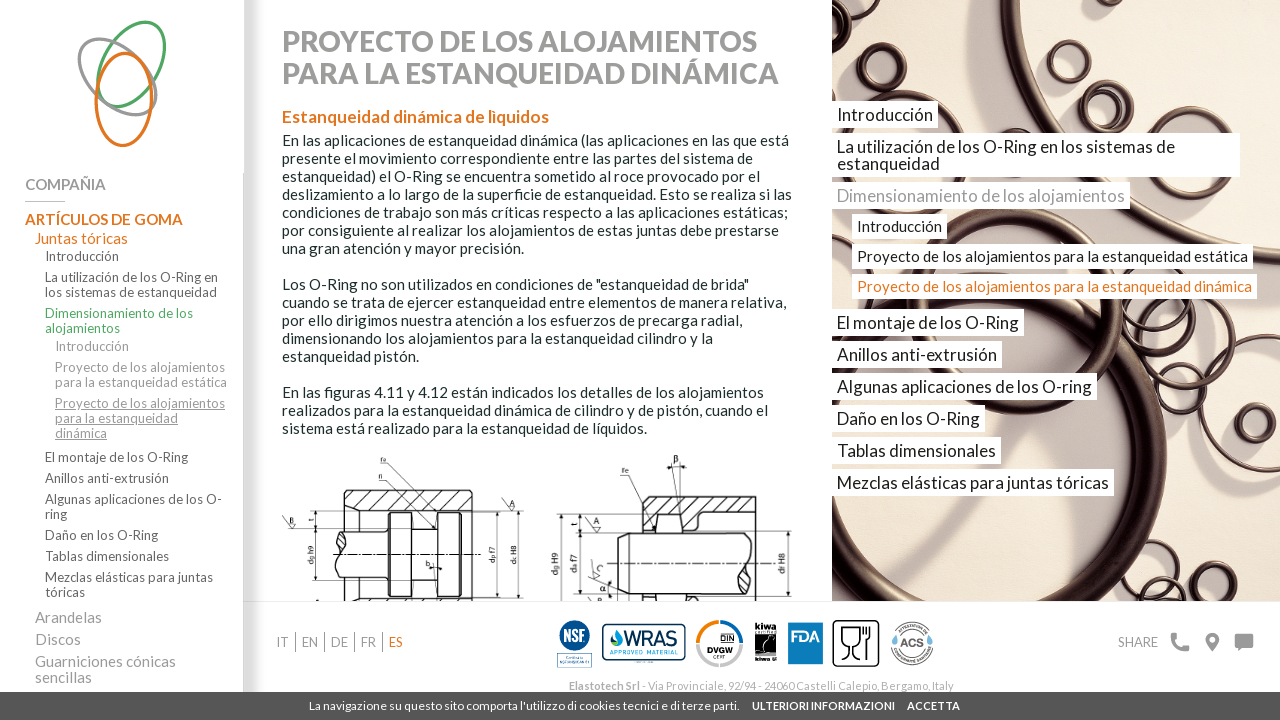

--- FILE ---
content_type: text/html; charset=UTF-8
request_url: https://www.elastotechgaskets.com/es/estanqueidad-dinamica.php
body_size: 8626
content:
<!DOCTYPE html>
<html lang="es">
<head>
<meta charset="utf-8" />
<title>Proyecto de los alojamientos para la estanqueidad dinámica - Juntas en caucho - Elastotech Srl</title>
<meta name="keywords" content="Proyecto de los alojamientos para la estanqueidad dinámica, juntas en caucho, Elastotech" />
<meta name="description" content="Proyecto de los alojamientos para la estanqueidad dinámica: juntas en caucho. Elastotech Srl" />

<!-- OGP -->
<meta property="og:url"           content="https://www.elastotechgaskets.com/" />
<meta property="og:type"          content="website" />
<meta property="og:title"         content="Proyecto de los alojamientos para la estanqueidad dinámica - Juntas en caucho - Elastotech Srl" />
<meta property="og:description"   content="Proyecto de los alojamientos para la estanqueidad dinámica: juntas en caucho. Elastotech Srl" />
<meta property="og:image"         content="https://www.elastotechgaskets.com/images/o-rings-sedi.webp" />

<!-- Dublin Core -->
<link rel="schema.dcterms" href="https://purl.org/dc/terms/">
<meta name="DC.coverage" content="Italy" />
<meta name="DC.description" content="Proyecto de los alojamientos para la estanqueidad dinámica: juntas en caucho. Elastotech Srl" />
<meta name="DC.format" content="text/html" />
<meta name="DC.identifier" content="https://www.elastotechgaskets.com" />
<meta name="DC.publisher" content="elastotechgaskets.com" />
<meta name="DC.title" content="Proyecto de los alojamientos para la estanqueidad dinámica - Juntas en caucho - Elastotech Srl" />
<meta name="DC.type" content="Text" />

<!-- Google Tag Manager -->
<script>(function(w,d,s,l,i){w[l]=w[l]||[];w[l].push({'gtm.start':
new Date().getTime(),event:'gtm.js'});var f=d.getElementsByTagName(s)[0],
j=d.createElement(s),dl=l!='dataLayer'?'&l='+l:'';j.async=true;j.src=
'https://www.googletagmanager.com/gtm.js?id='+i+dl;f.parentNode.insertBefore(j,f);
})(window,document,'script','dataLayer','GTM-NPGTKVW');</script>
<!-- End Google Tag Manager -->

<!-- google fonts -->
<link rel="preconnect" href="https://fonts.googleapis.com">
<link rel="preconnect" href="https://fonts.gstatic.com" crossorigin>
<link href="https://fonts.googleapis.com/css2?family=Lato:wght@300;400;700;900&display=swap" rel="stylesheet">

<!-- load CSS -->
<link rel="stylesheet" href="../style.css?v=16" />
<meta name="viewport" content="width=device-width, initial-scale=1.0" />

<!-- favicon -->
<link rel="icon" type="image/png" href="https://www.elastotechgaskets.com/images/favicon.png">
<link rel="apple-touch-icon" href="https://www.elastotechgaskets.com/images/favicon.png" />

<!-- jquery -->
<script src="https://ajax.googleapis.com/ajax/libs/jquery/3.3.1/jquery.min.js"></script>

<!-- controllo active menu -->

<!-- script cookie law -->
<script src="../js/jquery.cookie.js"></script>
<script src="../js/jquery.cookiecuttr.js"></script><!-- Global site tag (gtag.js) - Google Analytics -->
<script async src="https://www.googletagmanager.com/gtag/js?id=G-DLTEXQ721S"></script>
<script>
  window.dataLayer = window.dataLayer || [];
  function gtag(){dataLayer.push(arguments);}
  gtag('js', new Date());

  gtag('config', 'G-DLTEXQ721S');
</script>
<style>
.language ul li.btn-esp a {color: #E2751F!important;}
</style>

</head>

<body>
<div class="content-100">
	<div class="header"><div class="logo"><a href="index.php" target="_self"><img src="../images/elastotech-logo-icon.svg" alt="Elastotech logo"></a></div>
<div class="btn-menu-mob"></div>
<div class="menu-mobile">
	<div class="menu-tot">
		<ul>
			<li class="menu-close">Menu</li>
			<li class="menu-01">
				<span class="menu-01-span       ">Compañia</span>
				<ul class="menu-01-00             ">
					<li><a class="" href="perfil.php" target="_self">Perfil</a></li>
					<li><a class="" href="capacidades-productivas.php" target="_self">Capacidades productivas</a></li>
					<li><span class="menu-01-03-span    ">Arregla calidad</span>
						<ul class="menu-01-03-00    ">
							<li><a class="" href="arregla-calidad.php" target="_self">Introducción</a></li>
<li><a class="" href="certificacion-ISO-EN-9001-2015.php" target="_self">Certificación ISO EN 9001:2015</a></li>
<li><a class="" href="certificacion-ISO-14001-2015.php" target="_self">Certificación ISO 14001:2015</a></li>
<li><a class="" href="et-lab.php" target="_self">ET - LAB</a></li>						</ul>
					</li>
					<li><a class="" href="de-la-materia-prima-al-producto-final.php" target="_self">De la materia prima al producto final</a></li>
					<li><a class="" href="green-core.php" target="_self">Green core</a></li>
					<li><a class="    " href="sostenibilidad.php" target="_self">Sostenibilidad</a></li>
				</ul>
			</li>
			<li class="menu-sp"></li>
			<li class="menu-02">
				<span class="menu-02-span       vocesel                               ">Artículos de goma</span>
				<ul class="menu-02-00       vocesel                               ">
					<li><span class="menu-02-01-span       vocesel                         ">Juntas tóricas</span>
						<ul class="menu-02-01-00       vocesel                         ">
							<li><a class="" href="juntas-toricas.php" target="_self">Introducción</a></li>
<li><span class="menu-02-01-02-span   ">La utilización de los O-Ring en los sistemas de estanqueidad</span>
	<ul class="menu-02-01-02-00   ">
		<li><a class="" href="utilizacion-de-los-o-ring.php" target="_self">Introducción</a></li>
		<li><a class="" href="estanqueidad-estatica-y-estanqueidad-dinamica.php" target="_self">Estanqueidad estática y estanqueidad dinámica</a></li>
		<li><a class="" href="esfuerzos-de-utilizacion.php" target="_self">Esfuerzos de utilización</a></li>
	</ul>
</li>
<li><span class="menu-02-01-03-span   vocesel">Dimensionamiento de los alojamientos</span>
	<ul class="menu-02-01-03-00   vocesel">
		<li><a class="" href="dimensionamiento-de-los-alojamientos.php" target="_self">Introducción</a></li>
		<li><a class="" href="estanqueidad-estatica.php" target="_self">Proyecto de los alojamientos para la estanqueidad estática</a></li>
		<li><a class="vocesel" href="estanqueidad-dinamica.php" target="_self">Proyecto de los alojamientos para la estanqueidad dinámica</a></li>
	</ul>
</li>
<li><span class="menu-02-01-04-span     ">El montaje de los O-Ring</span>
	<ul class="menu-02-01-04-00     ">
		<li><a class="" href="montaje-de-los-o-ring.php" target="_self">Introducción</a></li>
		<li><a class="" href="caracteristicas-de-los-alojamientos.php" target="_self">Características de los alojamientos</a></li>
		<li><a class="" href="estres-de-montaje.php" target="_self">Estrés de montaje</a></li>
		<li><a class="" href="mantenimiento-de-los-sistemas.php" target="_self">Mantenimiento de los sistemas</a></li>
		<li><a class="" href="herramientas-para-el-montaje-de-los-o-ring.php" target="_self">Herramientas para el montaje de los O-Ring</a></li>
	</ul>
</li>
<li><span class="menu-02-01-05-span   ">Anillos anti-extrusión</span>
	<ul class="menu-02-01-05-00   ">
		<li><a class="" href="anillos-anti-extrusion.php" target="_self">Características de los anillos anti-extrusión</a></li>
		<li><a class="" href="caracteristicas-de-los-anillos-anti-extrusion.php" target="_self">Caractéristiques des anneaux anti-extrusion</a></li>
		<li><a class="" href="eleccion-de-los-anillos-anti-extrusion.php" target="_self">La elección de los anillos anti-extrusión y el proyecto de los alojamientos</a></li>
	</ul>
</li>
<li><span class="menu-02-01-06-span         ">Algunas aplicaciones de los O-ring</span>
	<ul class="menu-02-01-06-00         ">
		<li><a class="" href="juntas-toricas-industria-automovilistica.php" target="_self">Utilización en la industria automovilística y del transporte sobre ruedas</a></li>
		<li><a class="" href="juntas-toricas-industria-biomedica.php" target="_self">Industrias biomédicas y de los equipamientos de diagnóstico</a></li>
		<li><a class="" href="juntas-toricas-industria-alimentaria.php" target="_self">Industria alimentaria</a></li>
		<li><a class="" href="juntas-toricas-circuitos-electronicos.php" target="_self">Circuitos electrónicos de comando</a></li>
		<li><a class="" href="juntas-toricas-industria-aeronautica.php" target="_self">Industria aeronáutica</a></li>
		<li><a class="" href="juntas-toricas-energia-nuclear.php" target="_self">Aplicaciones de la energía nuclear</a></li>
		<li><a class="" href="juntas-toricas-tratamiento-de-las-aguas.php" target="_self">Tratamiento de las aguas</a></li>
		<li><a class="" href="juntas-toricas-estanqueidad-del-vacio.php" target="_self">La estanqueidad del vacío</a></li>
		<li><a class="" href="juntas-toricas-condiciones-extremas.php" target="_self">Trabajo en condiciones extremas</a></li>
	</ul>
</li>
<li><span class="menu-02-01-07-span      ">Daño en los O-Ring</span>
	<ul class="menu-02-01-07-00      ">
		<li><a class="" href="dano-en-los-o-ring.php" target="_self">Introducción</a></li>
		<li><a class="" href="perdida-de-elasticidad.php" target="_self">Pérdida de elasticidad</a></li>
		<li><a class="" href="exposicion-al-aire-y-a-la-luz.php" target="_self">Exposición al aire y a la luz</a></li>
		<li><a class="" href="abrasion-juntas-toricas.php" target="_self">Abrasión</a></li>
		<li><a class="" href="extrusion-de-los-o-ring.php" target="_self">Extrusión de los O-Ring</a></li>
		<li><a class="" href="descompresion-explosiva-o-rings.php" target="_self">Descompresión explosiva</a></li>
	</ul>
</li>
<li><a class="" href="tablas-dimensionales.php" target="_self">Tablas dimensionales</a></li>
<li><a class="" href="EPDM-juntas-toricas-en-silicona.php" target="_self">Mezclas elásticas para juntas tóricas</a></li>						</ul>
					</li>
					<li><a class="" href="arandelas.php" target="_self">Arandelas</a></li>
					<li><a class="" href="discos.php" target="_self">Discos</a></li>
					<li><a class="" href="guarniciones-conicas-sencillas.php" target="_self">Guarniciones cónicas sencillas</a></li>
					<li><a class="" href="guarniciones-de-doble-cono.php" target="_self">Guarniciones de doble cono</a></li>
					<li><a class="" href="guarniciones-de-labio.php" target="_self">Guarniciones de labio</a></li>
					<li><a class="" href="otros-articulos.php" target="_self">Otros artículos diversos tras diseño</a></li>
				</ul>
			</li>
			<li class="menu-sp"></li>
			<li class="menu-06">
				<span class="menu-06-span    ">Artículos de silicona</span>
				<ul class="menu-06-00    ">
					<li><a class="" href="articulos-de-silicona.php" target="_self">Realice su proyecto</a></li>
<li><a class="" href="productos-de-silicona.php" target="_self">Producción</a></li>
<li><a class="" href="silicona.php" target="_self">Nuestra silicona</a></li>				</ul>
			</li>
			<li class="menu-sp"></li>
			<li class="menu-07"><a class="" href="juntas-de-PTFE.php" target="_self">Artículos en PTFE</a></li>
			<li class="menu-sp"></li>
			<li class="menu-03">
				<span class="menu-03-span        ">Aplicaciones</span>
				<ul class="menu-03-00        ">
					<li><a class="" href="hidrosanitaria.php" target="_self">Hidrosanitaria</a></li>
					<li><a class="" href="distribucion-hidrica.php" target="_self">Distribución hidrica</a></li>
					<li><a class="" href="calefaccion.php" target="_self">Calefacción</a></li>
					<li><a class="" href="conduccion-y-regulacion-gas.php" target="_self">Conducciòn y regulaciòn gas</a></li>
					<li><a class="" href="oleodinamica-y-neumatica.php" target="_self">Oleodinàmica y neumática</a></li>
					<li><a class="" href="electrodomesticos.php" target="_self">Electrodomésticos</a></li>
					<li><a class="" href="automotive.php" target="_self">Automotive</a></li>
					<li><a class="" href="aplicaciones-diversas.php" target="_self">Aplicaciones diversas</a></li>
				</ul>
			</li>
			<li class="menu-sp"></li>
			<li class="menu-04">
				<span class="menu-04-span                                     ">Área técnica</span>
				<ul class="menu-04-00                                     ">
					<li><span class="menu-04-01-span     "> Materiales</span>
						<ul class="menu-04-01-00     ">
							<li><a class="" href="materiales.php" target="_self">Introducción</a></li>
<li><a class="" href="resistencia-quimica.php" target="_self">Resistencia química</a></li>
<li><a class="" href="caracteristicas-fisico-mecanicas.php" target="_self">Características Físico-Mecánicas</a></li>
<li><a class="" href="temperaturas.php" target="_self">Temperaturas</a></li>
<li><a class="" href="resumen-historicas-sobre-la-goma.php" target="_self">Resumen históricas sobre la goma</a></li>						</ul>
					</li>
					<li><a class="" href="tolerancias.php" target="_self">Tolérances</a></li>
					<li><span class="menu-04-03-span   "> Normativas</span>
						<ul class="menu-04-03-00   ">
							<li><a class="" href="normativas.php" target="_self">Introducción</a></li>
<li><a class="" href="normas-para-los-o-ring.php" target="_self">Normas para los O-ring</a></li>
<li><a class="" href="normas-de-interes-general.php" target="_self">Normas de interes general</a></li>						</ul>
					</li>
					<li><span class="menu-04-04-span                       ">Mezclas elásticas</span>
						<ul class="menu-04-04-00                       ">
							<li><a class="" href="mezclas-elasticas.php" target="_self">Introducción</a></li>
<li><a class="" href="nomenclatura.php" target="_self">Nomenclatura</a></li>
<li><a class="                " href="mezclas-principales.php" target="_self">Mezclas principales</a></li>
<li><a class="" href="condiciones-de-trabajo.php" target="_self">Condiciones de trabajo y fluidos de contacto</a></li>
<li><a class="" href="sistema-de-reconocimiento-rainbow-c.php" target="_self">Sistema de reconocimiento Rainbow C</a></li>
<li><a class="" href="panoramica-mezclas.php" target="_self">Panorámica detallada sobre algunas mezclas</a></li>
<li><a class="" href="tabla-de-las-mezclas.php" target="_self">Tabla principal de las mezclas</a></li>						</ul>
					</li>
					<li><a class="" href="homologaciones.php" target="_self">Homologaciones</a></li>
					<li><a class="" href="etiquetado-ambiental.php" target="_self">Etiquetado ambiental</a></li>
					<li><span class="menu-04-07-span   ">Tratamientos superficiales sin Pfas</span>
						<ul class="menu-04-07-00   ">
							<li><a class="" href="et-hydrocoat.php" target="_self">ET-Hydrocoat</a></li>
<li><a class="" href="et-foodycoat.php" target="_self">ET-Foodycoat</a></li>
<li><a class="" href="et-flowmax.php" target="_self">ET-Flowmax</a></li>						</ul>
					</li>
				</ul>
			</li>
			<li class="menu-sp"></li>
			<li class="menu-05"><a class="  " href="mapa.php" target="_self"> Contactos</a></li>	
<!--
			<li class="menu-05">
				<span class="menu-05-span   ">Kontakte</span>
				<ul class="menu-05-00   ">
					<li><a class=" " href="contactos.php" target="_self">Formulario de información</a></li>
					<li><a class="" href="mapa.php" target="_self">Mapa</a></li>
				</ul>
			</li>
-->
		</ul>
	</div>
</div>
<div class="logo-bot"></div></div>
	<div class="content-page-int">
		<div class="content-100">
			<div class="page-sx">
				<div class="page-sx-txt">
					<div class="submenu-mob">
						<div class="submenu-tit">Juntas tóricas</div>
						<ul class="sub-orings">
							<li><a class="" href="juntas-toricas.php" target="_self">Introducción</a></li>
<li><span class="menu-02-01-02-span   ">La utilización de los O-Ring en los sistemas de estanqueidad</span>
	<ul class="menu-02-01-02-00   ">
		<li><a class="" href="utilizacion-de-los-o-ring.php" target="_self">Introducción</a></li>
		<li><a class="" href="estanqueidad-estatica-y-estanqueidad-dinamica.php" target="_self">Estanqueidad estática y estanqueidad dinámica</a></li>
		<li><a class="" href="esfuerzos-de-utilizacion.php" target="_self">Esfuerzos de utilización</a></li>
	</ul>
</li>
<li><span class="menu-02-01-03-span   vocesel">Dimensionamiento de los alojamientos</span>
	<ul class="menu-02-01-03-00   vocesel">
		<li><a class="" href="dimensionamiento-de-los-alojamientos.php" target="_self">Introducción</a></li>
		<li><a class="" href="estanqueidad-estatica.php" target="_self">Proyecto de los alojamientos para la estanqueidad estática</a></li>
		<li><a class="vocesel" href="estanqueidad-dinamica.php" target="_self">Proyecto de los alojamientos para la estanqueidad dinámica</a></li>
	</ul>
</li>
<li><span class="menu-02-01-04-span     ">El montaje de los O-Ring</span>
	<ul class="menu-02-01-04-00     ">
		<li><a class="" href="montaje-de-los-o-ring.php" target="_self">Introducción</a></li>
		<li><a class="" href="caracteristicas-de-los-alojamientos.php" target="_self">Características de los alojamientos</a></li>
		<li><a class="" href="estres-de-montaje.php" target="_self">Estrés de montaje</a></li>
		<li><a class="" href="mantenimiento-de-los-sistemas.php" target="_self">Mantenimiento de los sistemas</a></li>
		<li><a class="" href="herramientas-para-el-montaje-de-los-o-ring.php" target="_self">Herramientas para el montaje de los O-Ring</a></li>
	</ul>
</li>
<li><span class="menu-02-01-05-span   ">Anillos anti-extrusión</span>
	<ul class="menu-02-01-05-00   ">
		<li><a class="" href="anillos-anti-extrusion.php" target="_self">Características de los anillos anti-extrusión</a></li>
		<li><a class="" href="caracteristicas-de-los-anillos-anti-extrusion.php" target="_self">Caractéristiques des anneaux anti-extrusion</a></li>
		<li><a class="" href="eleccion-de-los-anillos-anti-extrusion.php" target="_self">La elección de los anillos anti-extrusión y el proyecto de los alojamientos</a></li>
	</ul>
</li>
<li><span class="menu-02-01-06-span         ">Algunas aplicaciones de los O-ring</span>
	<ul class="menu-02-01-06-00         ">
		<li><a class="" href="juntas-toricas-industria-automovilistica.php" target="_self">Utilización en la industria automovilística y del transporte sobre ruedas</a></li>
		<li><a class="" href="juntas-toricas-industria-biomedica.php" target="_self">Industrias biomédicas y de los equipamientos de diagnóstico</a></li>
		<li><a class="" href="juntas-toricas-industria-alimentaria.php" target="_self">Industria alimentaria</a></li>
		<li><a class="" href="juntas-toricas-circuitos-electronicos.php" target="_self">Circuitos electrónicos de comando</a></li>
		<li><a class="" href="juntas-toricas-industria-aeronautica.php" target="_self">Industria aeronáutica</a></li>
		<li><a class="" href="juntas-toricas-energia-nuclear.php" target="_self">Aplicaciones de la energía nuclear</a></li>
		<li><a class="" href="juntas-toricas-tratamiento-de-las-aguas.php" target="_self">Tratamiento de las aguas</a></li>
		<li><a class="" href="juntas-toricas-estanqueidad-del-vacio.php" target="_self">La estanqueidad del vacío</a></li>
		<li><a class="" href="juntas-toricas-condiciones-extremas.php" target="_self">Trabajo en condiciones extremas</a></li>
	</ul>
</li>
<li><span class="menu-02-01-07-span      ">Daño en los O-Ring</span>
	<ul class="menu-02-01-07-00      ">
		<li><a class="" href="dano-en-los-o-ring.php" target="_self">Introducción</a></li>
		<li><a class="" href="perdida-de-elasticidad.php" target="_self">Pérdida de elasticidad</a></li>
		<li><a class="" href="exposicion-al-aire-y-a-la-luz.php" target="_self">Exposición al aire y a la luz</a></li>
		<li><a class="" href="abrasion-juntas-toricas.php" target="_self">Abrasión</a></li>
		<li><a class="" href="extrusion-de-los-o-ring.php" target="_self">Extrusión de los O-Ring</a></li>
		<li><a class="" href="descompresion-explosiva-o-rings.php" target="_self">Descompresión explosiva</a></li>
	</ul>
</li>
<li><a class="" href="tablas-dimensionales.php" target="_self">Tablas dimensionales</a></li>
<li><a class="" href="EPDM-juntas-toricas-en-silicona.php" target="_self">Mezclas elásticas para juntas tóricas</a></li>						</ul>
					</div>
					<h1>Proyecto de los alojamientos para la estanqueidad dinámica</h1>
					<div class="subtit-page subtit-page-top">Estanqueidad dinámica de lìquidos</div>
					<div class="content-100">
						En las aplicaciones de estanqueidad dinámica (las aplicaciones en las que está presente el movimiento correspondiente entre las partes del sistema de estanqueidad) el O-Ring se encuentra sometido al roce provocado por el deslizamiento a lo largo de la superficie de estanqueidad. Esto se realiza si las condiciones de trabajo son más críticas respecto a las aplicaciones estáticas; por consiguiente al realizar los alojamientos de estas juntas debe prestarse una gran atención y mayor precisión.<br>
						<br>
						Los O-Ring no son utilizados en condiciones de "estanqueidad de brida" cuando se trata de ejercer estanqueidad entre elementos de manera relativa, por ello dirigimos nuestra atención a los esfuerzos de precarga radial, dimensionando los alojamientos para la estanqueidad cilindro y la estanqueidad pistón.<br>
						<br>
						En las figuras 4.11 y 4.12 están indicados los detalles de los alojamientos realizados para la estanqueidad dinámica de cilindro y de pistón, cuando el sistema está realizado para la estanqueidad de líquidos.
					</div>
					<div class="content-100 img-dida-flex">
						<div class="content-50">
							<div class="img-center">
								<img src="../images/fig-04-11.webp" alt="Estanqueidad dinámica de cilindro y de pistón">
								<span class="img-dida">
									Figura 4.11
								</span>
							</div>
						</div>
						<div class="content-50 content-50-02">
							<div class="img-center">
								<img src="../images/fig-04-12.webp" alt="Estanqueidad dinámica de líquidos">
								<span class="img-dida">
									Figura 4.12
								</span>
							</div>
						</div>
					</div>
					<div class="content-100">
						Como para las aplicaciones en estanqueidad estática, es conveniente evitar que las deformaciones de la circunferencia en la colocación en la obra no superen el 3% para circunferencias comprimidas y el 6% para estiramiento.<br>
						<br>
						En la elección del O-Ring mejor para la aplicación, no debe olvidarse la posibilidad de que el fluido que se va a contener pueda interactuar con la mezcla del O-Ring provocando su variación de volumen y por ello una variación de la carga de compresión transmitida por las superficies de estanqueidad. En la figura 4.13 indicamos los valores de aplastamiento, en porcentaje, recomendado en las aplicaciones de estanqueidad dinámica de líquidos, para garantizar una buena funcionalidad y limitar los roces.
					</div>
					<div class="img-center">
						<img src="../images/fig-04-13-esp.webp" alt="Valores de aplastamiento">
						<span class="img-dida">
							Figura 4.13
						</span>
					</div>
					<div class="content-100">
						En la <a href="../pdf/tabella-04-07-esp.pdf" target="_blank">Tabla 4.7</a> están indicados los grados de acabado de la elaboración recomendados para la ejecución de las paredes del alojamiento. Más precisamente está indicada la clase de rugosidad y el valor de Ra correspondiente a las paredes del alojamiento, al fondo y a la superficie que se le contrapone y que determina la deformación de precarga. Como discriminante para la compilación de la tabla hemos supuesto que la zona de apoyo del O-Ring sea por lo menos igual al 50% del valor ideal.<br>
						<br>
						La <a href="../pdf/tabella-04-08-esp.pdf" target="_blank">Tabla 4.8</a> indica los valores de los parámetros geométricos del alojamiento, o sea su anchura, los radios de empalme y la longitud del bisel de introducción en relación con el diámetro ds del O-Ring. Los valores subrayados representan los diámetros de utilización recomendados por las normas ISO y DIN.
					</div>
					<div class="subtit-page">Tabla dimensionales para la estanqueidad dinámica de líquidos</div>
					<div class="content-100">
						En las tablas que indicamos a continuación están indicados, como ya se ha hecho para las aplicaciones de estanqueidad estática, los parámetros para el proyecto correcto de los alojamientos para los O-Ring y de los sistemas de estanqueidad:<br>
						<ul class="no-marg">
							<li><a href="../pdf/tabella-04-09-04-10-01-esp.pdf" target="_blank">Tabla 4.9</a> – Dimensiones del alojamiento a realizar en función de los diámetros estándar de los O-Ring de nuestra producción sin, con uno o con dos anillos anti-extrusión;</li>
							<li><a href="../pdf/tabella-04-09-04-10-01-esp.pdf" target="_blank">Tabla 4.10</a> – Dimensiones de los alojamientos y de las piezas para la realización de elementos para la estanqueidad dinámica de líquidos.</li>
						</ul>
					</div>
					<div class="subtit-page">Estanqueidad dinámica de gases</div>
					<div class="content-100">
						Para la estanqueidad en instalaciones neumáticas, y más en general de gases, para limitar los roces es utilizada la estanqueidad de pistón con O-Ring "flotante", es decir que no esté en contacto con el fondo del alojamiento (figura 4.14).
					</div>
					<div class="img-center">
						<img src="../images/fig-04-14.webp" alt="O-Ring flotante">
						<span class="img-dida">
							Figura 4.14
						</span>
					</div>
					<div class="content-100">
						Para la estanqueidad a los gases, el O-Ring trabaja con un pequeño aplastamiento de la circunferencia, aplastamiento que es conveniente que no supere el 6% del valor de la circunferencia y no sea inferior al 4%. En la figura 4.15 indicamos los valores de aplastamiento en porcentaje recomendados en las aplicaciones de estanqueidad dinámica en los circuitos neumáticos con anillo "flotante".
					</div>
					<div class="img-center">
						<img src="../images/fig-04-15-esp.webp" alt="Aplastamiento en porcentaje recomendados">
						<span class="img-dida">
							Figura 4.15
						</span>
					</div>
					<div class="content-100">
						En las <a href="../pdf/tabella-04-11-04-12-04-13-04-14-esp.pdf" target="_blank">Tablas 4.11 y 4.12</a> están indicados los valores dimensionales y de acabado superficial para los alojamientos de O-Ring en las aplicaciones de estanqueidad dinámica de gases.<br>
						<br>
						En las <a href="../pdf/tabella-04-11-04-12-04-13-04-14-esp.pdf" target="_blank">Tablas 4.13 y 4.14</a> están indicados los valores recomendados para el montaje flotante del O-Ring.
					</div>
					<div class="subtit-page">Tabla dimensionales para la estanqueidad dinámica de gases</div>
					<div class="content-100">
						En las tablas que indicamos a continuación están indicados, como ya se ha hecho para las aplicaciones de estanqueidad estática, los parámetros para el proyecto correcto de los alojamientos de los O-Ring y de los sistemas de estanqueidad:<br>
						<ul class="marg-bot">
							<li><a href="../pdf/tabella-04-15-04-16-01-esp.pdf" target="_blank">Tabla 4.15</a> – Dimensiones del alojamiento a realizar en función de los diámetros estándar de los O-Ring;</li>
							<li><a href="../pdf/tabella-04-15-04-16-01-esp.pdf" target="_blank">Tabla 4.16</a> – Dimensiones de los alojamientos y de las piezas para la realización de elementos para la estanqueidad dinámica de gases.</li>
						</ul>
						Las informaciones contenidas en este capítulo para el correcto dimensionamiento de los alojamientos, están completadas en el <a href="tablas-dimensionales.php" target="_self">Tablas dimensionales</a>, donde puede encontrar las tablas que indican las dimensiones de los O-Ring según las normas internacionales más importantes.
					</div>
					<div class="bg-line"></div>
					<div class="subtit-page">Tablas técnicas</div>
					<div class="content-100 link-tab">
						<ul class="no-marg">
							<li><a href="../pdf/tabella-04-07-esp.pdf" target="_blank">Tabla 4.7</a></li>
							<li><a href="../pdf/tabella-04-08-esp.pdf" target="_blank">Tabla 4.8</a></li>
							<li><a href="../pdf/tabella-04-09-04-10-01-esp.pdf" target="_blank">Tablas 4.9 y 4.10 [1 de 5]</a></li>
							<li><a href="../pdf/tabella-04-10-02-esp.pdf" target="_blank">Tabla 4.10 [2 de 5]</a></li>
							<li><a href="../pdf/tabella-04-10-03-esp.pdf" target="_blank">Tabla 4.10 [3 de 5]</a></li>
							<li><a href="../pdf/tabella-04-10-04-esp.pdf" target="_blank">Tabla 4.10 [4 de 5]</a></li>
							<li><a href="../pdf/tabella-04-10-05-esp.pdf" target="_blank">Tabla 4.10 [5 de 5]</a></li>
							<li><a href="../pdf/tabella-04-11-04-12-04-13-04-14-esp.pdf" target="_blank">Tablas 4.11, 4.12, 4.13 y 4.14</a></li>
							<li><a href="../pdf/tabella-04-15-04-16-01-esp.pdf" target="_blank">Tablas 4.15 y 4.16 [1 de 5]</a></li>
							<li><a href="../pdf/tabella-04-16-02-esp.pdf" target="_blank">Tabla 4.16 [2 de 5]</a></li>
							<li><a href="../pdf/tabella-04-16-03-esp.pdf" target="_blank">Tabla 4.16 [3 de 5]</a></li>
							<li><a href="../pdf/tabella-04-16-04-esp.pdf" target="_blank">Tabla 4.16 [4 de 5]</a></li>
							<li><a href="../pdf/tabella-04-16-05-esp.pdf" target="_blank">Tabla 4.16 [5 de 5]</a></li>
						</ul>
					</div>
				</div>
			</div>
			<div class="page-dx bg-oring-sedi">
				<div class="page-dx-txt">
					<ul>
						<li><a class="" href="juntas-toricas.php" target="_self">Introducción</a></li>
<li><span class="menu-02-01-02-span   ">La utilización de los O-Ring en los sistemas de estanqueidad</span>
	<ul class="menu-02-01-02-00   ">
		<li><a class="" href="utilizacion-de-los-o-ring.php" target="_self">Introducción</a></li>
		<li><a class="" href="estanqueidad-estatica-y-estanqueidad-dinamica.php" target="_self">Estanqueidad estática y estanqueidad dinámica</a></li>
		<li><a class="" href="esfuerzos-de-utilizacion.php" target="_self">Esfuerzos de utilización</a></li>
	</ul>
</li>
<li><span class="menu-02-01-03-span   vocesel">Dimensionamiento de los alojamientos</span>
	<ul class="menu-02-01-03-00   vocesel">
		<li><a class="" href="dimensionamiento-de-los-alojamientos.php" target="_self">Introducción</a></li>
		<li><a class="" href="estanqueidad-estatica.php" target="_self">Proyecto de los alojamientos para la estanqueidad estática</a></li>
		<li><a class="vocesel" href="estanqueidad-dinamica.php" target="_self">Proyecto de los alojamientos para la estanqueidad dinámica</a></li>
	</ul>
</li>
<li><span class="menu-02-01-04-span     ">El montaje de los O-Ring</span>
	<ul class="menu-02-01-04-00     ">
		<li><a class="" href="montaje-de-los-o-ring.php" target="_self">Introducción</a></li>
		<li><a class="" href="caracteristicas-de-los-alojamientos.php" target="_self">Características de los alojamientos</a></li>
		<li><a class="" href="estres-de-montaje.php" target="_self">Estrés de montaje</a></li>
		<li><a class="" href="mantenimiento-de-los-sistemas.php" target="_self">Mantenimiento de los sistemas</a></li>
		<li><a class="" href="herramientas-para-el-montaje-de-los-o-ring.php" target="_self">Herramientas para el montaje de los O-Ring</a></li>
	</ul>
</li>
<li><span class="menu-02-01-05-span   ">Anillos anti-extrusión</span>
	<ul class="menu-02-01-05-00   ">
		<li><a class="" href="anillos-anti-extrusion.php" target="_self">Características de los anillos anti-extrusión</a></li>
		<li><a class="" href="caracteristicas-de-los-anillos-anti-extrusion.php" target="_self">Caractéristiques des anneaux anti-extrusion</a></li>
		<li><a class="" href="eleccion-de-los-anillos-anti-extrusion.php" target="_self">La elección de los anillos anti-extrusión y el proyecto de los alojamientos</a></li>
	</ul>
</li>
<li><span class="menu-02-01-06-span         ">Algunas aplicaciones de los O-ring</span>
	<ul class="menu-02-01-06-00         ">
		<li><a class="" href="juntas-toricas-industria-automovilistica.php" target="_self">Utilización en la industria automovilística y del transporte sobre ruedas</a></li>
		<li><a class="" href="juntas-toricas-industria-biomedica.php" target="_self">Industrias biomédicas y de los equipamientos de diagnóstico</a></li>
		<li><a class="" href="juntas-toricas-industria-alimentaria.php" target="_self">Industria alimentaria</a></li>
		<li><a class="" href="juntas-toricas-circuitos-electronicos.php" target="_self">Circuitos electrónicos de comando</a></li>
		<li><a class="" href="juntas-toricas-industria-aeronautica.php" target="_self">Industria aeronáutica</a></li>
		<li><a class="" href="juntas-toricas-energia-nuclear.php" target="_self">Aplicaciones de la energía nuclear</a></li>
		<li><a class="" href="juntas-toricas-tratamiento-de-las-aguas.php" target="_self">Tratamiento de las aguas</a></li>
		<li><a class="" href="juntas-toricas-estanqueidad-del-vacio.php" target="_self">La estanqueidad del vacío</a></li>
		<li><a class="" href="juntas-toricas-condiciones-extremas.php" target="_self">Trabajo en condiciones extremas</a></li>
	</ul>
</li>
<li><span class="menu-02-01-07-span      ">Daño en los O-Ring</span>
	<ul class="menu-02-01-07-00      ">
		<li><a class="" href="dano-en-los-o-ring.php" target="_self">Introducción</a></li>
		<li><a class="" href="perdida-de-elasticidad.php" target="_self">Pérdida de elasticidad</a></li>
		<li><a class="" href="exposicion-al-aire-y-a-la-luz.php" target="_self">Exposición al aire y a la luz</a></li>
		<li><a class="" href="abrasion-juntas-toricas.php" target="_self">Abrasión</a></li>
		<li><a class="" href="extrusion-de-los-o-ring.php" target="_self">Extrusión de los O-Ring</a></li>
		<li><a class="" href="descompresion-explosiva-o-rings.php" target="_self">Descompresión explosiva</a></li>
	</ul>
</li>
<li><a class="" href="tablas-dimensionales.php" target="_self">Tablas dimensionales</a></li>
<li><a class="" href="EPDM-juntas-toricas-en-silicona.php" target="_self">Mezclas elásticas para juntas tóricas</a></li>					</ul>
				</div>
			</div>
			<div class="page-img-mob"><img class="img-100" src="../images/o-rings-sedi.webp" alt="Juntas tóricas en los sistemas de estanqueidad"></div>
		</div>
		<div class="footer-mob"><div class="language">
	<ul><li class="btn-ita"><a href="https://www.elastotech.it/sedi-tenuta-dinamica.php" target="_self">it</a></li><li class="btn-eng"><a href="https://www.elastotechgaskets.com/housing-project-dynamic-seal.php" target="_self">en</a></li><li class="btn-deu"><a href="https://www.elastotechgaskets.com/de/entwurf-von-sitzen-fur-dynamische-dichtungen.php" target="_self">de</a></li><li class="btn-fra"><a href="https://www.elastotechgaskets.com/fr/etancheite-dynamique.php" target="_self">fr</a></li><li class="btn-esp"><a href="https://www.elastotechgaskets.com/es/estanqueidad-dinamica.php" target="_self">es</a></li></ul>
</div>
<!--
<div class="foot-credits">
	<div itemscope itemtype="https://schema.org/LocalBusiness">
		<span itemprop="name"><strong>Elastotech Srl</strong></span> - <div itemprop="address" itemscope itemtype="https://schema.org/PostalAddress" style="display: inline-block;"><span itemprop="streetAddress">Via Provinciale, 92/94</span> - <span itemprop="postalCode">24060</span> <span itemprop="addressLocality">Castelli Calepio, Bergamo, Italy</span></div><br>
		<span itemprop="telephone"><a href="tel:+390354496000">+39 035 4496000</a></span> - <a href="mailto:info@elastotech.it" itemprop="email">info@elastotech.it</a> - P.IVA/VAT IT03812040164<br>
		Reg. Imp. BG 410502 - Cap. Soc. i.v. &euro; 270.000,00 - <a href="cookie-policy.php" target="_self">cookies</a> - <a href="privacy-policy.php" target="_self">privacy </a> - <a href="http://www.studioimpronta.it" title="Web agency Brescia" target="_blank">credits</a>
	</div>
</div>
-->
<div class="foot-credits">
	<div itemscope itemtype="https://schema.org/LocalBusiness">
		<span itemprop="name"><strong>Elastotech Srl</strong></span> - <div itemprop="address" itemscope itemtype="https://schema.org/PostalAddress" style="display: inline-block;"><span itemprop="streetAddress">Via Provinciale, 92/94</span> - <span itemprop="postalCode">24060</span> <span itemprop="addressLocality">Castelli Calepio, Bergamo, Italy</span></div><br>
		<span itemprop="telephone"><a href="tel:+390354496000">+39 035 4496000</a></span> - <a href="mailto:info@elastotech.it" itemprop="email">info@elastotech.it</a> - VAT IT03812040164 - <a href="cookie-policy.php" target="_self">cookies</a> - <a href="privacy-policy.php" target="_self">privacy </a> - <a href="http://www.studioimpronta.it" title="Web agency Brescia" target="_blank">credits</a>
	</div>
</div>
<div class="foot-loghetti">
	<img src="../images/loghi-certificazioni.svg" alt="Certificación O'ring">
</div>
<div class="menu-foot">
	<ul>
		<li>
			<!-- AddToAny BEGIN -->
			<a class="a2a_dd" href="https://www.addtoany.com/share">Share</a>
			<script>
				var a2a_config = a2a_config || {};
				a2a_config.onclick = 1;
				a2a_config.num_services = 6;
				a2a_config.orientation = "up";
			</script>
			<script async src="https://static.addtoany.com/menu/page.js"></script>
			<!-- AddToAny END -->
		</li>
		<li><a class="btn-tel" href="tel:+390354496000"></a></li>
		<li><a class="btn-map" href="mapa.php" target="_self"></a></li>
		<li><a class="btn-con" href="contactos.php" target="_self"></a></li>
	</ul>
</div>
<div class="foot-credits-mob">
	<strong>Elastotech Srl</strong><br>
	Via Provinciale, 92/94 - 24060 Castelli Calepio (BG) Italie<br>
	Tel. <a href="tel:+390354496000">+39 035 4496000</a> - <a href="mailto:info@elastotech.it" itemprop="email">info@elastotech.it</a><br>
	P.IVA/VAT IT03812040164 - Reg. Imp. Bergamo 410502<br>
	Cap. Soc. i.v. &euro; 270.000,00<br>
	<a href="cookie-policy.php" target="_self">cookies</a> - <a href="privacy-policy.php" target="_self">privacy </a> - <a href="http://www.studioimpronta.it" title="Web agency Brescia" target="_blank">credits</a>
</div></div>
	</div>
	<div class="footer"><div class="language">
	<ul><li class="btn-ita"><a href="https://www.elastotech.it/sedi-tenuta-dinamica.php" target="_self">it</a></li><li class="btn-eng"><a href="https://www.elastotechgaskets.com/housing-project-dynamic-seal.php" target="_self">en</a></li><li class="btn-deu"><a href="https://www.elastotechgaskets.com/de/entwurf-von-sitzen-fur-dynamische-dichtungen.php" target="_self">de</a></li><li class="btn-fra"><a href="https://www.elastotechgaskets.com/fr/etancheite-dynamique.php" target="_self">fr</a></li><li class="btn-esp"><a href="https://www.elastotechgaskets.com/es/estanqueidad-dinamica.php" target="_self">es</a></li></ul>
</div>
<!--
<div class="foot-credits">
	<div itemscope itemtype="https://schema.org/LocalBusiness">
		<span itemprop="name"><strong>Elastotech Srl</strong></span> - <div itemprop="address" itemscope itemtype="https://schema.org/PostalAddress" style="display: inline-block;"><span itemprop="streetAddress">Via Provinciale, 92/94</span> - <span itemprop="postalCode">24060</span> <span itemprop="addressLocality">Castelli Calepio, Bergamo, Italy</span></div><br>
		<span itemprop="telephone"><a href="tel:+390354496000">+39 035 4496000</a></span> - <a href="mailto:info@elastotech.it" itemprop="email">info@elastotech.it</a> - P.IVA/VAT IT03812040164<br>
		Reg. Imp. BG 410502 - Cap. Soc. i.v. &euro; 270.000,00 - <a href="cookie-policy.php" target="_self">cookies</a> - <a href="privacy-policy.php" target="_self">privacy </a> - <a href="http://www.studioimpronta.it" title="Web agency Brescia" target="_blank">credits</a>
	</div>
</div>
-->
<div class="foot-credits">
	<div itemscope itemtype="https://schema.org/LocalBusiness">
		<span itemprop="name"><strong>Elastotech Srl</strong></span> - <div itemprop="address" itemscope itemtype="https://schema.org/PostalAddress" style="display: inline-block;"><span itemprop="streetAddress">Via Provinciale, 92/94</span> - <span itemprop="postalCode">24060</span> <span itemprop="addressLocality">Castelli Calepio, Bergamo, Italy</span></div><br>
		<span itemprop="telephone"><a href="tel:+390354496000">+39 035 4496000</a></span> - <a href="mailto:info@elastotech.it" itemprop="email">info@elastotech.it</a> - VAT IT03812040164 - <a href="cookie-policy.php" target="_self">cookies</a> - <a href="privacy-policy.php" target="_self">privacy </a> - <a href="http://www.studioimpronta.it" title="Web agency Brescia" target="_blank">credits</a>
	</div>
</div>
<div class="foot-loghetti">
	<img src="../images/loghi-certificazioni.svg" alt="Certificación O'ring">
</div>
<div class="menu-foot">
	<ul>
		<li>
			<!-- AddToAny BEGIN -->
			<a class="a2a_dd" href="https://www.addtoany.com/share">Share</a>
			<script>
				var a2a_config = a2a_config || {};
				a2a_config.onclick = 1;
				a2a_config.num_services = 6;
				a2a_config.orientation = "up";
			</script>
			<script async src="https://static.addtoany.com/menu/page.js"></script>
			<!-- AddToAny END -->
		</li>
		<li><a class="btn-tel" href="tel:+390354496000"></a></li>
		<li><a class="btn-map" href="mapa.php" target="_self"></a></li>
		<li><a class="btn-con" href="contactos.php" target="_self"></a></li>
	</ul>
</div>
<div class="foot-credits-mob">
	<strong>Elastotech Srl</strong><br>
	Via Provinciale, 92/94 - 24060 Castelli Calepio (BG) Italie<br>
	Tel. <a href="tel:+390354496000">+39 035 4496000</a> - <a href="mailto:info@elastotech.it" itemprop="email">info@elastotech.it</a><br>
	P.IVA/VAT IT03812040164 - Reg. Imp. Bergamo 410502<br>
	Cap. Soc. i.v. &euro; 270.000,00<br>
	<a href="cookie-policy.php" target="_self">cookies</a> - <a href="privacy-policy.php" target="_self">privacy </a> - <a href="http://www.studioimpronta.it" title="Web agency Brescia" target="_blank">credits</a>
</div></div>
</div>
<!-- menu -->
<script>
$(document).ready(function() {
	$(".header .menu-01-span").click(function() {
		$(".header .menu-01-00").slideToggle();
		$(".header .menu-01-03").slideUp();
		$(".header .menu-02-00").slideUp();
		$(".header .menu-03-00").slideUp();
		$(".header .menu-04-00").slideUp();
		$(".header .menu-06-00").slideUp();
		$(".header .menu-01-span").toggleClass("hover-li");
		$(".header .menu-01-03-span").removeClass("hover-li");
		$(".header .menu-02-span").removeClass("hover-li");
		$(".header .menu-03-span").removeClass("hover-li");
		$(".header .menu-04-span").removeClass("hover-li");
		$(".header .menu-06-span").removeClass("hover-li");
		$(".header .menu-02-01-00").slideUp();
		$(".header .menu-02-01-span").removeClass("hover-li");
		$(".header .menu-02-01-02-00").slideUp();
		$(".header .menu-02-01-03-00").slideUp();
		$(".header .menu-02-01-04-00").slideUp();
		$(".header .menu-02-01-05-00").slideUp();
		$(".header .menu-02-01-06-00").slideUp();
		$(".header .menu-02-01-07-00").slideUp();
		$(".header .menu-02-01-02-span").removeClass("hover-li-li");
		$(".header .menu-02-01-03-span").removeClass("hover-li-li");
		$(".header .menu-02-01-04-span").removeClass("hover-li-li");
		$(".header .menu-02-01-05-span").removeClass("hover-li-li");
		$(".header .menu-02-01-06-span").removeClass("hover-li-li");
		$(".header .menu-02-01-07-span").removeClass("hover-li-li");
		$(".header .menu-04-01-00").slideUp();
		$(".header .menu-04-03-00").slideUp();
		$(".header .menu-04-04-00").slideUp();
		$(".header .menu-04-07-00").slideUp();
		$(".header .menu-04-01-span").removeClass("hover-li");
		$(".header .menu-04-03-span").removeClass("hover-li");
		$(".header .menu-04-04-span").removeClass("hover-li");
		$(".header .menu-04-07-span").removeClass("hover-li");
	});
	$(".header .menu-01-03-span").click(function() {
		$(".header .menu-01-03-00").slideToggle();
		$(".header .menu-04-01-00").slideUp();
		$(".header .menu-04-03-00").slideUp();
		$(".header .menu-04-04-00").slideUp();
		$(".header .menu-04-07-00").slideUp();
		$(".header .menu-01-03-span").toggleClass("hover-li");
		$(".header .menu-04-01-span").removeClass("hover-li");
		$(".header .menu-04-03-span").removeClass("hover-li");
		$(".header .menu-04-04-span").removeClass("hover-li");
		$(".header .menu-04-07-span").removeClass("hover-li");
		$(".header .menu-02-01-00").slideUp();
		$(".header .menu-02-01-span").removeClass("hover-li");
		$(".header .menu-02-01-02-00").slideUp();
		$(".header .menu-02-01-03-00").slideUp();
		$(".header .menu-02-01-04-00").slideUp();
		$(".header .menu-02-01-05-00").slideUp();
		$(".header .menu-02-01-06-00").slideUp();
		$(".header .menu-02-01-07-00").slideUp();
		$(".header .menu-02-01-02-span").removeClass("hover-li-li");
		$(".header .menu-02-01-03-span").removeClass("hover-li-li");
		$(".header .menu-02-01-04-span").removeClass("hover-li-li");
		$(".header .menu-02-01-05-span").removeClass("hover-li-li");
		$(".header .menu-02-01-06-span").removeClass("hover-li-li");
		$(".header .menu-02-01-07-span").removeClass("hover-li-li");
	});
	$(".header .menu-02-span").click(function() {
		$(".header .menu-02-00").slideToggle();
		$(".header .menu-01-00").slideUp();
		$(".header .menu-01-03").slideUp();
		$(".header .menu-03-00").slideUp();
		$(".header .menu-04-00").slideUp();
		$(".header .menu-06-00").slideUp();
		$(".header .menu-02-span").toggleClass("hover-li");
		$(".header .menu-01-span").removeClass("hover-li");
		$(".header .menu-01-03-span").removeClass("hover-li");
		$(".header .menu-03-span").removeClass("hover-li");
		$(".header .menu-04-span").removeClass("hover-li");
		$(".header .menu-06-span").removeClass("hover-li");
		$(".header .menu-02-01-00").slideUp();
		$(".header .menu-02-01-span").removeClass("hover-li");
		$(".header .menu-02-01-02-00").slideUp();
		$(".header .menu-02-01-03-00").slideUp();
		$(".header .menu-02-01-04-00").slideUp();
		$(".header .menu-02-01-05-00").slideUp();
		$(".header .menu-02-01-06-00").slideUp();
		$(".header .menu-02-01-07-00").slideUp();
		$(".header .menu-02-01-02-span").removeClass("hover-li-li");
		$(".header .menu-02-01-03-span").removeClass("hover-li-li");
		$(".header .menu-02-01-04-span").removeClass("hover-li-li");
		$(".header .menu-02-01-05-span").removeClass("hover-li-li");
		$(".header .menu-02-01-06-span").removeClass("hover-li-li");
		$(".header .menu-02-01-07-span").removeClass("hover-li-li");
		$(".header .menu-04-01-00").slideUp();
		$(".header .menu-04-03-00").slideUp();
		$(".header .menu-04-04-00").slideUp();
		$(".header .menu-04-07-00").slideUp();
		$(".header .menu-04-01-span").removeClass("hover-li");
		$(".header .menu-04-03-span").removeClass("hover-li");
		$(".header .menu-04-04-span").removeClass("hover-li");
		$(".header .menu-04-07-span").removeClass("hover-li");
	});
	$(".header .menu-02-01-span").click(function() {
		$(".header .menu-02-01-00").slideToggle();
		$(".header .menu-02-01-span").toggleClass("hover-li");
		$(".header .menu-02-01-02-00").slideUp();
		$(".header .menu-02-01-03-00").slideUp();
		$(".header .menu-02-01-04-00").slideUp();
		$(".header .menu-02-01-05-00").slideUp();
		$(".header .menu-02-01-06-00").slideUp();
		$(".header .menu-02-01-07-00").slideUp();
		$(".header .menu-02-01-02-span").removeClass("hover-li-li");
		$(".header .menu-02-01-03-span").removeClass("hover-li-li");
		$(".header .menu-02-01-04-span").removeClass("hover-li-li");
		$(".header .menu-02-01-05-span").removeClass("hover-li-li");
		$(".header .menu-02-01-06-span").removeClass("hover-li-li");
		$(".header .menu-02-01-07-span").removeClass("hover-li-li");
		$(".header .menu-04-01-00").slideUp();
		$(".header .menu-04-03-00").slideUp();
		$(".header .menu-04-04-00").slideUp();
		$(".header .menu-04-07-00").slideUp();
		$(".header .menu-04-01-span").removeClass("hover-li");
		$(".header .menu-04-03-span").removeClass("hover-li");
		$(".header .menu-04-04-span").removeClass("hover-li");
		$(".header .menu-04-07-span").removeClass("hover-li");
	});
	$(".header .menu-02-01-02-span").click(function() {
		$(".header .menu-02-01-02-00").slideToggle();
		$(".header .menu-02-01-03-00").slideUp();
		$(".header .menu-02-01-04-00").slideUp();
		$(".header .menu-02-01-05-00").slideUp();
		$(".header .menu-02-01-06-00").slideUp();
		$(".header .menu-02-01-07-00").slideUp();
		$(".header .menu-02-01-02-span").toggleClass("hover-li-li");
		$(".header .menu-02-01-03-span").removeClass("hover-li-li");
		$(".header .menu-02-01-04-span").removeClass("hover-li-li");
		$(".header .menu-02-01-05-span").removeClass("hover-li-li");
		$(".header .menu-02-01-06-span").removeClass("hover-li-li");
		$(".header .menu-02-01-07-span").removeClass("hover-li-li");
		$(".header .menu-04-01-00").slideUp();
		$(".header .menu-04-03-00").slideUp();
		$(".header .menu-04-04-00").slideUp();
		$(".header .menu-04-07-00").slideUp();
		$(".header .menu-04-01-span").removeClass("hover-li");
		$(".header .menu-04-03-span").removeClass("hover-li");
		$(".header .menu-04-04-span").removeClass("hover-li");
		$(".header .menu-04-07-span").removeClass("hover-li");
	});
	$(".header .menu-02-01-03-span").click(function() {
		$(".header .menu-02-01-03-00").slideToggle();
		$(".header .menu-02-01-02-00").slideUp();
		$(".header .menu-02-01-04-00").slideUp();
		$(".header .menu-02-01-05-00").slideUp();
		$(".header .menu-02-01-06-00").slideUp();
		$(".header .menu-02-01-07-00").slideUp();
		$(".header .menu-02-01-03-span").toggleClass("hover-li-li");
		$(".header .menu-02-01-02-span").removeClass("hover-li-li");
		$(".header .menu-02-01-04-span").removeClass("hover-li-li");
		$(".header .menu-02-01-05-span").removeClass("hover-li-li");
		$(".header .menu-02-01-06-span").removeClass("hover-li-li");
		$(".header .menu-02-01-07-span").removeClass("hover-li-li");
		$(".header .menu-04-01-00").slideUp();
		$(".header .menu-04-03-00").slideUp();
		$(".header .menu-04-04-00").slideUp();
		$(".header .menu-04-07-00").slideUp();
		$(".header .menu-04-01-span").removeClass("hover-li");
		$(".header .menu-04-03-span").removeClass("hover-li");
		$(".header .menu-04-04-span").removeClass("hover-li");
		$(".header .menu-04-07-span").removeClass("hover-li");
	});
	$(".header .menu-02-01-04-span").click(function() {
		$(".header .menu-02-01-04-00").slideToggle();
		$(".header .menu-02-01-02-00").slideUp();
		$(".header .menu-02-01-03-00").slideUp();
		$(".header .menu-02-01-05-00").slideUp();
		$(".header .menu-02-01-06-00").slideUp();
		$(".header .menu-02-01-07-00").slideUp();
		$(".header .menu-02-01-04-span").toggleClass("hover-li-li");
		$(".header .menu-02-01-02-span").removeClass("hover-li-li");
		$(".header .menu-02-01-03-span").removeClass("hover-li-li");
		$(".header .menu-02-01-05-span").removeClass("hover-li-li");
		$(".header .menu-02-01-06-span").removeClass("hover-li-li");
		$(".header .menu-02-01-07-span").removeClass("hover-li-li");
		$(".header .menu-04-01-00").slideUp();
		$(".header .menu-04-03-00").slideUp();
		$(".header .menu-04-04-00").slideUp();
		$(".header .menu-04-07-00").slideUp();
		$(".header .menu-04-01-span").removeClass("hover-li");
		$(".header .menu-04-03-span").removeClass("hover-li");
		$(".header .menu-04-04-span").removeClass("hover-li");
		$(".header .menu-04-07-span").removeClass("hover-li");
	});
	$(".header .menu-02-01-05-span").click(function() {
		$(".header .menu-02-01-05-00").slideToggle();
		$(".header .menu-02-01-02-00").slideUp();
		$(".header .menu-02-01-03-00").slideUp();
		$(".header .menu-02-01-04-00").slideUp();
		$(".header .menu-02-01-06-00").slideUp();
		$(".header .menu-02-01-07-00").slideUp();
		$(".header .menu-02-01-05-span").toggleClass("hover-li-li");
		$(".header .menu-02-01-02-span").removeClass("hover-li-li");
		$(".header .menu-02-01-03-span").removeClass("hover-li-li");
		$(".header .menu-02-01-04-span").removeClass("hover-li-li");
		$(".header .menu-02-01-06-span").removeClass("hover-li-li");
		$(".header .menu-02-01-07-span").removeClass("hover-li-li");
		$(".header .menu-04-01-00").slideUp();
		$(".header .menu-04-03-00").slideUp();
		$(".header .menu-04-04-00").slideUp();
		$(".header .menu-04-07-00").slideUp();
		$(".header .menu-04-01-span").removeClass("hover-li");
		$(".header .menu-04-03-span").removeClass("hover-li");
		$(".header .menu-04-04-span").removeClass("hover-li");
		$(".header .menu-04-07-span").removeClass("hover-li");
	});
	$(".header .menu-02-01-06-span").click(function() {
		$(".header .menu-02-01-06-00").slideToggle();
		$(".header .menu-02-01-02-00").slideUp();
		$(".header .menu-02-01-03-00").slideUp();
		$(".header .menu-02-01-04-00").slideUp();
		$(".header .menu-02-01-05-00").slideUp();
		$(".header .menu-02-01-07-00").slideUp();
		$(".header .menu-02-01-06-span").toggleClass("hover-li-li");
		$(".header .menu-02-01-02-span").removeClass("hover-li-li");
		$(".header .menu-02-01-03-span").removeClass("hover-li-li");
		$(".header .menu-02-01-04-span").removeClass("hover-li-li");
		$(".header .menu-02-01-05-span").removeClass("hover-li-li");
		$(".header .menu-02-01-07-span").removeClass("hover-li-li");
		$(".header .menu-04-01-00").slideUp();
		$(".header .menu-04-03-00").slideUp();
		$(".header .menu-04-04-00").slideUp();
		$(".header .menu-04-07-00").slideUp();
		$(".header .menu-04-01-span").removeClass("hover-li");
		$(".header .menu-04-03-span").removeClass("hover-li");
		$(".header .menu-04-04-span").removeClass("hover-li");
		$(".header .menu-04-07-span").removeClass("hover-li");
	});
	$(".header .menu-02-01-07-span").click(function() {
		$(".header .menu-02-01-07-00").slideToggle();
		$(".header .menu-02-01-02-00").slideUp();
		$(".header .menu-02-01-03-00").slideUp();
		$(".header .menu-02-01-04-00").slideUp();
		$(".header .menu-02-01-05-00").slideUp();
		$(".header .menu-02-01-06-00").slideUp();
		$(".header .menu-02-01-07-span").toggleClass("hover-li-li");
		$(".header .menu-02-01-02-span").removeClass("hover-li-li");
		$(".header .menu-02-01-03-span").removeClass("hover-li-li");
		$(".header .menu-02-01-04-span").removeClass("hover-li-li");
		$(".header .menu-02-01-05-span").removeClass("hover-li-li");
		$(".header .menu-02-01-06-span").removeClass("hover-li-li");
		$(".header .menu-04-01-00").slideUp();
		$(".header .menu-04-03-00").slideUp();
		$(".header .menu-04-04-00").slideUp();
		$(".header .menu-04-07-00").slideUp();
		$(".header .menu-04-01-span").removeClass("hover-li");
		$(".header .menu-04-03-span").removeClass("hover-li");
		$(".header .menu-04-04-span").removeClass("hover-li");
		$(".header .menu-04-07-span").removeClass("hover-li");
	});
	$(".header .menu-03-span").click(function() {
		$(".header .menu-03-00").slideToggle();
		$(".header .menu-01-00").slideUp();
		$(".header .menu-01-03").slideUp();
		$(".header .menu-02-00").slideUp();
		$(".header .menu-04-00").slideUp();
		$(".header .menu-06-00").slideUp();
		$(".header .menu-03-span").toggleClass("hover-li");
		$(".header .menu-01-span").removeClass("hover-li");
		$(".header .menu-01-03-span").removeClass("hover-li");
		$(".header .menu-02-span").removeClass("hover-li");
		$(".header .menu-04-span").removeClass("hover-li");
		$(".header .menu-06-span").removeClass("hover-li");
		$(".header .menu-02-01-00").slideUp();
		$(".header .menu-02-01-span").removeClass("hover-li");
		$(".header .menu-02-01-02-00").slideUp();
		$(".header .menu-02-01-03-00").slideUp();
		$(".header .menu-02-01-04-00").slideUp();
		$(".header .menu-02-01-05-00").slideUp();
		$(".header .menu-02-01-06-00").slideUp();
		$(".header .menu-02-01-07-00").slideUp();
		$(".header .menu-02-01-02-span").removeClass("hover-li-li");
		$(".header .menu-02-01-03-span").removeClass("hover-li-li");
		$(".header .menu-02-01-04-span").removeClass("hover-li-li");
		$(".header .menu-02-01-05-span").removeClass("hover-li-li");
		$(".header .menu-02-01-06-span").removeClass("hover-li-li");
		$(".header .menu-02-01-07-span").removeClass("hover-li-li");
		$(".header .menu-04-01-00").slideUp();
		$(".header .menu-04-03-00").slideUp();
		$(".header .menu-04-04-00").slideUp();
		$(".header .menu-04-07-00").slideUp();
		$(".header .menu-04-01-span").removeClass("hover-li");
		$(".header .menu-04-03-span").removeClass("hover-li");
		$(".header .menu-04-04-span").removeClass("hover-li");
		$(".header .menu-04-07-span").removeClass("hover-li");
	});
	$(".header .menu-04-span").click(function() {
		$(".header .menu-04-00").slideToggle();
		$(".header .menu-01-00").slideUp();
		$(".header .menu-01-03").slideUp();
		$(".header .menu-02-00").slideUp();
		$(".header .menu-03-00").slideUp();
		$(".header .menu-06-00").slideUp();
		$(".header .menu-04-span").toggleClass("hover-li");
		$(".header .menu-01-span").removeClass("hover-li");
		$(".header .menu-01-03-span").removeClass("hover-li");
		$(".header .menu-02-span").removeClass("hover-li");
		$(".header .menu-03-span").removeClass("hover-li");
		$(".header .menu-06-span").removeClass("hover-li");
		$(".header .menu-02-01-00").slideUp();
		$(".header .menu-02-01-span").removeClass("hover-li");
		$(".header .menu-02-01-02-00").slideUp();
		$(".header .menu-02-01-03-00").slideUp();
		$(".header .menu-02-01-04-00").slideUp();
		$(".header .menu-02-01-05-00").slideUp();
		$(".header .menu-02-01-06-00").slideUp();
		$(".header .menu-02-01-07-00").slideUp();
		$(".header .menu-02-01-02-span").removeClass("hover-li-li");
		$(".header .menu-02-01-03-span").removeClass("hover-li-li");
		$(".header .menu-02-01-04-span").removeClass("hover-li-li");
		$(".header .menu-02-01-05-span").removeClass("hover-li-li");
		$(".header .menu-02-01-06-span").removeClass("hover-li-li");
		$(".header .menu-02-01-07-span").removeClass("hover-li-li");
		$(".header .menu-04-01-00").slideUp();
		$(".header .menu-04-03-00").slideUp();
		$(".header .menu-04-04-00").slideUp();
		$(".header .menu-04-07-00").slideUp();
		$(".header .menu-04-01-span").removeClass("hover-li");
		$(".header .menu-04-03-span").removeClass("hover-li");
		$(".header .menu-04-04-span").removeClass("hover-li");
		$(".header .menu-04-07-span").removeClass("hover-li");
	});
	$(".header .menu-04-01-span").click(function() {
		$(".header .menu-04-01-00").slideToggle();
		$(".header .menu-04-03-00").slideUp();
		$(".header .menu-04-04-00").slideUp();
		$(".header .menu-04-07-00").slideUp();
		$(".header .menu-04-01-span").toggleClass("hover-li");
		$(".header .menu-04-03-span").removeClass("hover-li");
		$(".header .menu-04-04-span").removeClass("hover-li");
		$(".header .menu-04-07-span").removeClass("hover-li");
		$(".header .menu-02-01-00").slideUp();
		$(".header .menu-02-01-span").removeClass("hover-li");
		$(".header .menu-02-01-02-00").slideUp();
		$(".header .menu-02-01-03-00").slideUp();
		$(".header .menu-02-01-04-00").slideUp();
		$(".header .menu-02-01-05-00").slideUp();
		$(".header .menu-02-01-06-00").slideUp();
		$(".header .menu-02-01-07-00").slideUp();
		$(".header .menu-02-01-02-span").removeClass("hover-li-li");
		$(".header .menu-02-01-03-span").removeClass("hover-li-li");
		$(".header .menu-02-01-04-span").removeClass("hover-li-li");
		$(".header .menu-02-01-05-span").removeClass("hover-li-li");
		$(".header .menu-02-01-06-span").removeClass("hover-li-li");
		$(".header .menu-02-01-07-span").removeClass("hover-li-li");
	});
	$(".header .menu-04-03-span").click(function() {
		$(".header .menu-04-03-00").slideToggle();
		$(".header .menu-04-01-00").slideUp();
		$(".header .menu-04-04-00").slideUp();
		$(".header .menu-04-07-00").slideUp();
		$(".header .menu-04-03-span").toggleClass("hover-li");
		$(".header .menu-04-01-span").removeClass("hover-li");
		$(".header .menu-04-04-span").removeClass("hover-li");
		$(".header .menu-04-07-span").removeClass("hover-li");
		$(".header .menu-02-01-00").slideUp();
		$(".header .menu-02-01-span").removeClass("hover-li");
		$(".header .menu-02-01-02-00").slideUp();
		$(".header .menu-02-01-03-00").slideUp();
		$(".header .menu-02-01-04-00").slideUp();
		$(".header .menu-02-01-05-00").slideUp();
		$(".header .menu-02-01-06-00").slideUp();
		$(".header .menu-02-01-07-00").slideUp();
		$(".header .menu-02-01-02-span").removeClass("hover-li-li");
		$(".header .menu-02-01-03-span").removeClass("hover-li-li");
		$(".header .menu-02-01-04-span").removeClass("hover-li-li");
		$(".header .menu-02-01-05-span").removeClass("hover-li-li");
		$(".header .menu-02-01-06-span").removeClass("hover-li-li");
		$(".header .menu-02-01-07-span").removeClass("hover-li-li");
	});
	$(".header .menu-04-04-span").click(function() {
		$(".header .menu-04-04-00").slideToggle();
		$(".header .menu-04-01-00").slideUp();
		$(".header .menu-04-03-00").slideUp();
		$(".header .menu-04-07-00").slideUp();
		$(".header .menu-04-04-span").toggleClass("hover-li");
		$(".header .menu-04-01-span").removeClass("hover-li");
		$(".header .menu-04-03-span").removeClass("hover-li");
		$(".header .menu-04-07-span").removeClass("hover-li");
		$(".header .menu-02-01-00").slideUp();
		$(".header .menu-02-01-span").removeClass("hover-li");
		$(".header .menu-02-01-02-00").slideUp();
		$(".header .menu-02-01-03-00").slideUp();
		$(".header .menu-02-01-04-00").slideUp();
		$(".header .menu-02-01-05-00").slideUp();
		$(".header .menu-02-01-06-00").slideUp();
		$(".header .menu-02-01-07-00").slideUp();
		$(".header .menu-02-01-02-span").removeClass("hover-li-li");
		$(".header .menu-02-01-03-span").removeClass("hover-li-li");
		$(".header .menu-02-01-04-span").removeClass("hover-li-li");
		$(".header .menu-02-01-05-span").removeClass("hover-li-li");
		$(".header .menu-02-01-06-span").removeClass("hover-li-li");
		$(".header .menu-02-01-07-span").removeClass("hover-li-li");
	});
	$(".header .menu-04-07-span").click(function() {
		$(".header .menu-04-07-00").slideToggle();
		$(".header .menu-04-01-00").slideUp();
		$(".header .menu-04-03-00").slideUp();
		$(".header .menu-04-04-00").slideUp();
		$(".header .menu-04-07-span").toggleClass("hover-li");
		$(".header .menu-04-01-span").removeClass("hover-li");
		$(".header .menu-04-03-span").removeClass("hover-li");
		$(".header .menu-04-04-span").removeClass("hover-li");
		$(".header .menu-02-01-00").slideUp();
		$(".header .menu-02-01-span").removeClass("hover-li");
		$(".header .menu-02-01-02-00").slideUp();
		$(".header .menu-02-01-03-00").slideUp();
		$(".header .menu-02-01-04-00").slideUp();
		$(".header .menu-02-01-05-00").slideUp();
		$(".header .menu-02-01-06-00").slideUp();
		$(".header .menu-02-01-07-00").slideUp();
		$(".header .menu-02-01-02-span").removeClass("hover-li-li");
		$(".header .menu-02-01-03-span").removeClass("hover-li-li");
		$(".header .menu-02-01-04-span").removeClass("hover-li-li");
		$(".header .menu-02-01-05-span").removeClass("hover-li-li");
		$(".header .menu-02-01-06-span").removeClass("hover-li-li");
		$(".header .menu-02-01-07-span").removeClass("hover-li-li");
	});
	$(".header .menu-06-span").click(function() {
		$(".header .menu-06-00").slideToggle();
		$(".header .menu-01-00").slideUp();
		$(".header .menu-01-03").slideUp();
		$(".header .menu-02-00").slideUp();
		$(".header .menu-03-00").slideUp();
		$(".header .menu-04-00").slideUp();
		$(".header .menu-06-span").toggleClass("hover-li");
		$(".header .menu-01-span").removeClass("hover-li");
		$(".header .menu-01-03-span").removeClass("hover-li");
		$(".header .menu-02-span").removeClass("hover-li");
		$(".header .menu-03-span").removeClass("hover-li");
		$(".header .menu-04-span").removeClass("hover-li");
		$(".header .menu-02-01-00").slideUp();
		$(".header .menu-02-01-span").removeClass("hover-li");
		$(".header .menu-02-01-02-00").slideUp();
		$(".header .menu-02-01-03-00").slideUp();
		$(".header .menu-02-01-04-00").slideUp();
		$(".header .menu-02-01-05-00").slideUp();
		$(".header .menu-02-01-06-00").slideUp();
		$(".header .menu-02-01-07-00").slideUp();
		$(".header .menu-02-01-02-span").removeClass("hover-li-li");
		$(".header .menu-02-01-03-span").removeClass("hover-li-li");
		$(".header .menu-02-01-04-span").removeClass("hover-li-li");
		$(".header .menu-02-01-05-span").removeClass("hover-li-li");
		$(".header .menu-02-01-06-span").removeClass("hover-li-li");
		$(".header .menu-02-01-07-span").removeClass("hover-li-li");
		$(".header .menu-04-01-00").slideUp();
		$(".header .menu-04-03-00").slideUp();
		$(".header .menu-04-04-00").slideUp();
		$(".header .menu-04-07-00").slideUp();
		$(".header .menu-04-01-span").removeClass("hover-li");
		$(".header .menu-04-03-span").removeClass("hover-li");
		$(".header .menu-04-04-span").removeClass("hover-li");
		$(".header .menu-04-07-span").removeClass("hover-li");
	});
	$(".page-dx-txt .menu-02-01-02-span").click(function() {
		$(".page-dx-txt .menu-02-01-02-00").slideToggle();
		$(".page-dx-txt .menu-02-01-03-00").slideUp();
		$(".page-dx-txt .menu-02-01-04-00").slideUp();
		$(".page-dx-txt .menu-02-01-05-00").slideUp();
		$(".page-dx-txt .menu-02-01-06-00").slideUp();
		$(".page-dx-txt .menu-02-01-07-00").slideUp();
		$(".page-dx-txt .menu-02-01-02-span").toggleClass("hover-li-p");
		$(".page-dx-txt .menu-02-01-03-span").removeClass("hover-li-p");
		$(".page-dx-txt .menu-02-01-04-span").removeClass("hover-li-p");
		$(".page-dx-txt .menu-02-01-05-span").removeClass("hover-li-p");
		$(".page-dx-txt .menu-02-01-06-span").removeClass("hover-li-p");
		$(".page-dx-txt .menu-02-01-07-span").removeClass("hover-li-p");
	});
	$(".page-dx-txt .menu-02-01-03-span").click(function() {
		$(".page-dx-txt .menu-02-01-03-00").slideToggle();
		$(".page-dx-txt .menu-02-01-02-00").slideUp();
		$(".page-dx-txt .menu-02-01-04-00").slideUp();
		$(".page-dx-txt .menu-02-01-05-00").slideUp();
		$(".page-dx-txt .menu-02-01-06-00").slideUp();
		$(".page-dx-txt .menu-02-01-07-00").slideUp();
		$(".page-dx-txt .menu-02-01-03-span").toggleClass("hover-li-p");
		$(".page-dx-txt .menu-02-01-02-span").removeClass("hover-li-p");
		$(".page-dx-txt .menu-02-01-04-span").removeClass("hover-li-p");
		$(".page-dx-txt .menu-02-01-05-span").removeClass("hover-li-p");
		$(".page-dx-txt .menu-02-01-06-span").removeClass("hover-li-p");
		$(".page-dx-txt .menu-02-01-07-span").removeClass("hover-li-p");
	});
	$(".page-dx-txt .menu-02-01-04-span").click(function() {
		$(".page-dx-txt .menu-02-01-04-00").slideToggle();
		$(".page-dx-txt .menu-02-01-02-00").slideUp();
		$(".page-dx-txt .menu-02-01-03-00").slideUp();
		$(".page-dx-txt .menu-02-01-05-00").slideUp();
		$(".page-dx-txt .menu-02-01-06-00").slideUp();
		$(".page-dx-txt .menu-02-01-07-00").slideUp();
		$(".page-dx-txt .menu-02-01-04-span").toggleClass("hover-li-p");
		$(".page-dx-txt .menu-02-01-02-span").removeClass("hover-li-p");
		$(".page-dx-txt .menu-02-01-03-span").removeClass("hover-li-p");
		$(".page-dx-txt .menu-02-01-05-span").removeClass("hover-li-p");
		$(".page-dx-txt .menu-02-01-06-span").removeClass("hover-li-p");
		$(".page-dx-txt .menu-02-01-07-span").removeClass("hover-li-p");
	});
	$(".page-dx-txt .menu-02-01-05-span").click(function() {
		$(".page-dx-txt .menu-02-01-05-00").slideToggle();
		$(".page-dx-txt .menu-02-01-02-00").slideUp();
		$(".page-dx-txt .menu-02-01-03-00").slideUp();
		$(".page-dx-txt .menu-02-01-04-00").slideUp();
		$(".page-dx-txt .menu-02-01-06-00").slideUp();
		$(".page-dx-txt .menu-02-01-07-00").slideUp();
		$(".page-dx-txt .menu-02-01-05-span").toggleClass("hover-li-p");
		$(".page-dx-txt .menu-02-01-02-span").removeClass("hover-li-p");
		$(".page-dx-txt .menu-02-01-03-span").removeClass("hover-li-p");
		$(".page-dx-txt .menu-02-01-04-span").removeClass("hover-li-p");
		$(".page-dx-txt .menu-02-01-06-span").removeClass("hover-li-p");
		$(".page-dx-txt .menu-02-01-07-span").removeClass("hover-li-p");
	});
	$(".page-dx-txt .menu-02-01-06-span").click(function() {
		$(".page-dx-txt .menu-02-01-06-00").slideToggle();
		$(".page-dx-txt .menu-02-01-02-00").slideUp();
		$(".page-dx-txt .menu-02-01-03-00").slideUp();
		$(".page-dx-txt .menu-02-01-04-00").slideUp();
		$(".page-dx-txt .menu-02-01-05-00").slideUp();
		$(".page-dx-txt .menu-02-01-07-00").slideUp();
		$(".page-dx-txt .menu-02-01-06-span").toggleClass("hover-li-p");
		$(".page-dx-txt .menu-02-01-02-span").removeClass("hover-li-p");
		$(".page-dx-txt .menu-02-01-03-span").removeClass("hover-li-p");
		$(".page-dx-txt .menu-02-01-04-span").removeClass("hover-li-p");
		$(".page-dx-txt .menu-02-01-05-span").removeClass("hover-li-p");
		$(".page-dx-txt .menu-02-01-07-span").removeClass("hover-li-p");
	});
	$(".page-dx-txt .menu-02-01-07-span").click(function() {
		$(".page-dx-txt .menu-02-01-07-00").slideToggle();
		$(".page-dx-txt .menu-02-01-02-00").slideUp();
		$(".page-dx-txt .menu-02-01-03-00").slideUp();
		$(".page-dx-txt .menu-02-01-04-00").slideUp();
		$(".page-dx-txt .menu-02-01-05-00").slideUp();
		$(".page-dx-txt .menu-02-01-06-00").slideUp();
		$(".page-dx-txt .menu-02-01-07-span").toggleClass("hover-li-p");
		$(".page-dx-txt .menu-02-01-02-span").removeClass("hover-li-p");
		$(".page-dx-txt .menu-02-01-03-span").removeClass("hover-li-p");
		$(".page-dx-txt .menu-02-01-04-span").removeClass("hover-li-p");
		$(".page-dx-txt .menu-02-01-05-span").removeClass("hover-li-p");
		$(".page-dx-txt .menu-02-01-06-span").removeClass("hover-li-p");
	});
	$(".header .btn-menu-mob").click(function() {
		$(".header .menu-mobile").toggleClass("new-x");
		$(".header .menu-01-00").slideUp();
		$(".header .menu-01-03").slideUp();
		$(".header .menu-02-00").slideUp();
		$(".header .menu-03-00").slideUp();
		$(".header .menu-04-00").slideUp();
		$(".header .menu-06-00").slideUp();
		$(".header .menu-01-span").removeClass("hover-li");
		$(".header .menu-01-03-span").removeClass("hover-li");
		$(".header .menu-02-span").removeClass("hover-li");
		$(".header .menu-03-span").removeClass("hover-li");
		$(".header .menu-04-span").removeClass("hover-li");
		$(".header .menu-06-span").removeClass("hover-li");
		$(".header .menu-02-01-00").slideUp();
		$(".header .menu-02-01-span").removeClass("hover-li");
		$(".header .menu-02-01-02-00").slideUp();
		$(".header .menu-02-01-03-00").slideUp();
		$(".header .menu-02-01-04-00").slideUp();
		$(".header .menu-02-01-05-00").slideUp();
		$(".header .menu-02-01-06-00").slideUp();
		$(".header .menu-02-01-07-00").slideUp();
		$(".header .menu-02-01-02-span").removeClass("hover-li-li");
		$(".header .menu-02-01-03-span").removeClass("hover-li-li");
		$(".header .menu-02-01-04-span").removeClass("hover-li-li");
		$(".header .menu-02-01-05-span").removeClass("hover-li-li");
		$(".header .menu-02-01-06-span").removeClass("hover-li-li");
		$(".header .menu-02-01-07-span").removeClass("hover-li-li");
		$(".header .menu-04-01-00").slideUp();
		$(".header .menu-04-03-00").slideUp();
		$(".header .menu-04-04-00").slideUp();
		$(".header .menu-04-07-00").slideUp();
		$(".header .menu-04-01-span").removeClass("hover-li");
		$(".header .menu-04-03-span").removeClass("hover-li");
		$(".header .menu-04-04-span").removeClass("hover-li");
		$(".header .menu-04-07-span").removeClass("hover-li");
	});
	$(".header .menu-close").click(function() {
		$(".header .menu-mobile").removeClass("new-x");
		$(".header .menu-01-00").slideUp();
		$(".header .menu-01-03").slideUp();
		$(".header .menu-02-00").slideUp();
		$(".header .menu-03-00").slideUp();
		$(".header .menu-04-00").slideUp();
		$(".header .menu-06-00").slideUp();
		$(".header .menu-01-span").removeClass("hover-li");
		$(".header .menu-01-03-span").removeClass("hover-li");
		$(".header .menu-02-span").removeClass("hover-li");
		$(".header .menu-03-span").removeClass("hover-li");
		$(".header .menu-04-span").removeClass("hover-li");
		$(".header .menu-06-span").removeClass("hover-li");
		$(".header .menu-02-01-00").slideUp();
		$(".header .menu-02-01-span").removeClass("hover-li");
		$(".header .menu-02-01-02-00").slideUp();
		$(".header .menu-02-01-03-00").slideUp();
		$(".header .menu-02-01-04-00").slideUp();
		$(".header .menu-02-01-05-00").slideUp();
		$(".header .menu-02-01-06-00").slideUp();
		$(".header .menu-02-01-07-00").slideUp();
		$(".header .menu-02-01-02-span").removeClass("hover-li-li");
		$(".header .menu-02-01-03-span").removeClass("hover-li-li");
		$(".header .menu-02-01-04-span").removeClass("hover-li-li");
		$(".header .menu-02-01-05-span").removeClass("hover-li-li");
		$(".header .menu-02-01-06-span").removeClass("hover-li-li");
		$(".header .menu-02-01-07-span").removeClass("hover-li-li");
		$(".header .menu-04-01-00").slideUp();
		$(".header .menu-04-03-00").slideUp();
		$(".header .menu-04-04-00").slideUp();
		$(".header .menu-04-07-00").slideUp();
		$(".header .menu-04-01-span").removeClass("hover-li");
		$(".header .menu-04-03-span").removeClass("hover-li");
		$(".header .menu-04-04-span").removeClass("hover-li");
		$(".header .menu-04-07-span").removeClass("hover-li");
	});
	$(".submenu-mob .submenu-tit").click(function(){
		$(".submenu-mob .sub-orings").slideToggle();
		$(".submenu-mob .menu-02-01-02-00").slideUp();
		$(".submenu-mob .menu-02-01-03-00").slideUp();
		$(".submenu-mob .menu-02-01-04-00").slideUp();
		$(".submenu-mob .menu-02-01-05-00").slideUp();
		$(".submenu-mob .menu-02-01-06-00").slideUp();
		$(".submenu-mob .menu-02-01-07-00").slideUp();
		$(".submenu-mob .submenu-tit").toggleClass("hover-sub");
		$(".submenu-mob .menu-02-01-02-span").removeClass("hover-sub-li");
		$(".submenu-mob .menu-02-01-03-span").removeClass("hover-sub-li");
		$(".submenu-mob .menu-02-01-04-span").removeClass("hover-sub-li");
		$(".submenu-mob .menu-02-01-05-span").removeClass("hover-sub-li");
		$(".submenu-mob .menu-02-01-06-span").removeClass("hover-sub-li");
		$(".submenu-mob .menu-02-01-07-span").removeClass("hover-sub-li");
	});
	$(".submenu-mob .menu-02-01-02-span").click(function(){
		$(".submenu-mob .menu-02-01-02-00").slideToggle();
		$(".submenu-mob .menu-02-01-03-00").slideUp();
		$(".submenu-mob .menu-02-01-04-00").slideUp();
		$(".submenu-mob .menu-02-01-05-00").slideUp();
		$(".submenu-mob .menu-02-01-06-00").slideUp();
		$(".submenu-mob .menu-02-01-07-00").slideUp();
		$(".submenu-mob .menu-02-01-02-span").toggleClass("hover-sub-li");
		$(".submenu-mob .menu-02-01-03-span").removeClass("hover-sub-li");
		$(".submenu-mob .menu-02-01-04-span").removeClass("hover-sub-li");
		$(".submenu-mob .menu-02-01-05-span").removeClass("hover-sub-li");
		$(".submenu-mob .menu-02-01-06-span").removeClass("hover-sub-li");
		$(".submenu-mob .menu-02-01-07-span").removeClass("hover-sub-li");
	});
	$(".submenu-mob .menu-02-01-03-span").click(function(){
		$(".submenu-mob .menu-02-01-03-00").slideToggle();
		$(".submenu-mob .menu-02-01-02-00").slideUp();
		$(".submenu-mob .menu-02-01-04-00").slideUp();
		$(".submenu-mob .menu-02-01-05-00").slideUp();
		$(".submenu-mob .menu-02-01-06-00").slideUp();
		$(".submenu-mob .menu-02-01-07-00").slideUp();
		$(".submenu-mob .menu-02-01-03-span").toggleClass("hover-sub-li");
		$(".submenu-mob .menu-02-01-02-span").removeClass("hover-sub-li");
		$(".submenu-mob .menu-02-01-04-span").removeClass("hover-sub-li");
		$(".submenu-mob .menu-02-01-05-span").removeClass("hover-sub-li");
		$(".submenu-mob .menu-02-01-06-span").removeClass("hover-sub-li");
		$(".submenu-mob .menu-02-01-07-span").removeClass("hover-sub-li");
	});
	$(".submenu-mob .menu-02-01-04-span").click(function(){
		$(".submenu-mob .menu-02-01-04-00").slideToggle();
		$(".submenu-mob .menu-02-01-02-00").slideUp();
		$(".submenu-mob .menu-02-01-03-00").slideUp();
		$(".submenu-mob .menu-02-01-05-00").slideUp();
		$(".submenu-mob .menu-02-01-06-00").slideUp();
		$(".submenu-mob .menu-02-01-07-00").slideUp();
		$(".submenu-mob .menu-02-01-04-span").toggleClass("hover-sub-li");
		$(".submenu-mob .menu-02-01-02-span").removeClass("hover-sub-li");
		$(".submenu-mob .menu-02-01-03-span").removeClass("hover-sub-li");
		$(".submenu-mob .menu-02-01-05-span").removeClass("hover-sub-li");
		$(".submenu-mob .menu-02-01-06-span").removeClass("hover-sub-li");
		$(".submenu-mob .menu-02-01-07-span").removeClass("hover-sub-li");
	});
	$(".submenu-mob .menu-02-01-05-span").click(function(){
		$(".submenu-mob .menu-02-01-05-00").slideToggle();
		$(".submenu-mob .menu-02-01-02-00").slideUp();
		$(".submenu-mob .menu-02-01-03-00").slideUp();
		$(".submenu-mob .menu-02-01-04-00").slideUp();
		$(".submenu-mob .menu-02-01-06-00").slideUp();
		$(".submenu-mob .menu-02-01-07-00").slideUp();
		$(".submenu-mob .menu-02-01-05-span").toggleClass("hover-sub-li");
		$(".submenu-mob .menu-02-01-02-span").removeClass("hover-sub-li");
		$(".submenu-mob .menu-02-01-03-span").removeClass("hover-sub-li");
		$(".submenu-mob .menu-02-01-04-span").removeClass("hover-sub-li");
		$(".submenu-mob .menu-02-01-06-span").removeClass("hover-sub-li");
		$(".submenu-mob .menu-02-01-07-span").removeClass("hover-sub-li");
	});
	$(".submenu-mob .menu-02-01-06-span").click(function(){
		$(".submenu-mob .menu-02-01-06-00").slideToggle();
		$(".submenu-mob .menu-02-01-02-00").slideUp();
		$(".submenu-mob .menu-02-01-03-00").slideUp();
		$(".submenu-mob .menu-02-01-04-00").slideUp();
		$(".submenu-mob .menu-02-01-05-00").slideUp();
		$(".submenu-mob .menu-02-01-07-00").slideUp();
		$(".submenu-mob .menu-02-01-06-span").toggleClass("hover-sub-li");
		$(".submenu-mob .menu-02-01-02-span").removeClass("hover-sub-li");
		$(".submenu-mob .menu-02-01-03-span").removeClass("hover-sub-li");
		$(".submenu-mob .menu-02-01-04-span").removeClass("hover-sub-li");
		$(".submenu-mob .menu-02-01-05-span").removeClass("hover-sub-li");
		$(".submenu-mob .menu-02-01-07-span").removeClass("hover-sub-li");
	});
	$(".submenu-mob .menu-02-01-07-span").click(function(){
		$(".submenu-mob .menu-02-01-07-00").slideToggle();
		$(".submenu-mob .menu-02-01-02-00").slideUp();
		$(".submenu-mob .menu-02-01-03-00").slideUp();
		$(".submenu-mob .menu-02-01-04-00").slideUp();
		$(".submenu-mob .menu-02-01-05-00").slideUp();
		$(".submenu-mob .menu-02-01-06-00").slideUp();
		$(".submenu-mob .menu-02-01-07-span").toggleClass("hover-sub-li");
		$(".submenu-mob .menu-02-01-02-span").removeClass("hover-sub-li");
		$(".submenu-mob .menu-02-01-03-span").removeClass("hover-sub-li");
		$(".submenu-mob .menu-02-01-04-span").removeClass("hover-sub-li");
		$(".submenu-mob .menu-02-01-05-span").removeClass("hover-sub-li");
		$(".submenu-mob .menu-02-01-06-span").removeClass("hover-sub-li");
	});
	$(".box-home-01 .box-home-tit").click(function() {
		$(".box-home-01 .box-home-txt").slideToggle();
		$(".box-home-02 .box-home-txt").slideUp();
		$(".box-home-03 .box-home-txt").slideUp();
		$(".box-home-01 .box-home-tit").addClass("hover-box-01");
		$(".box-home-02 .box-home-tit").removeClass("hover-box-02");
		$(".box-home-03 .box-home-tit").removeClass("hover-box-03");
		$(".box-home-cont").addClass("h-min");
		var objDiv = document.getElementById("content-page");
		objDiv.scrollTop = objDiv.scrollHeight;
	});
	$(".box-home-02 .box-home-tit").click(function() {
		$(".box-home-02 .box-home-txt").slideToggle();
		$(".box-home-01 .box-home-txt").slideUp();
		$(".box-home-03 .box-home-txt").slideUp();
		$(".box-home-02 .box-home-tit").addClass("hover-box-02");
		$(".box-home-01 .box-home-tit").removeClass("hover-box-01");
		$(".box-home-03 .box-home-tit").removeClass("hover-box-03");
		$(".box-home-cont").addClass("h-min");
		var objDiv = document.getElementById("content-page");
		objDiv.scrollTop = objDiv.scrollHeight;
	});
	$(".box-home-03 .box-home-tit").click(function() {
		$(".box-home-03 .box-home-txt").slideToggle();
		$(".box-home-01 .box-home-txt").slideUp();
		$(".box-home-02 .box-home-txt").slideUp();
		$(".box-home-03 .box-home-tit").addClass("hover-box-03");
		$(".box-home-01 .box-home-tit").removeClass("hover-box-01");
		$(".box-home-02 .box-home-tit").removeClass("hover-box-02");
		$(".box-home-cont").addClass("h-min");
		var objDiv = document.getElementById("content-page");
		objDiv.scrollTop = objDiv.scrollHeight;
	});
});
</script>

<!-- script cookie law -->
<script src="../js/jquery.cookie.js"></script>
<script src="../js/jquery.cookiecuttr.js"></script>

<!-- lightbox -->
<script src="../js/jquery.fancybox.min.js"></script>
<link rel="stylesheet" type="text/css" href="../js/jquery.fancybox.min.css">
<script>
	jQuery(function($) {
		$('[data-fancybox="example1"],[data-fancybox="example2"],[data-fancybox="example3"],[data-fancybox="example4"],[data-fancybox="example5"],[data-fancybox="example6"],[data-fancybox="example7"],[data-fancybox="example8"],[data-fancybox="example9"],[data-fancybox="example10"]').fancybox({
			arrows: true,
			infobar: false,
			smallBtn: true,
			toolbar: false,
			animationEffect: "zoom-in-out",
			transitionEffect: "slide",
		});
	});
</script></body>
</html>

--- FILE ---
content_type: text/css
request_url: https://www.elastotechgaskets.com/style.css?v=16
body_size: 7941
content:
html {height: 100%; overflow: hidden;}
body {font-family: 'Lato', sans-serif; margin: 0px; padding: 0px; color: #1D2D2B; font-size: 16px; line-height: 20px; background: #FFFFFF;}
a, a:link, a:visited {color: #E2751F; text-decoration: underline; font-weight: normal; outline: none;}
a:hover, a:active {color: #1D2D2B; text-decoration: underline; font-weight: normal;}
iframe {width: 100%; height: calc(100vh - 80px); margin: 0px; padding: 0px; border: none; float: left;}
img {max-width: 100%; margin: 0px; padding: 0px; border: none; outline: none;}
picture, video {width: 100%; margin: 0px; padding: 0px; border: none; outline: none; float: left;}
.img-100 {width: 100%; margin: 0px; padding: 0px; float: left;}
.img-omo {width: 100%; max-width: 700px; margin: 50px 0px 0px 0px; padding: 0px; float: left;}
h1 {width: 100%; margin: 0px 0px 20px 0px; padding: 0px; color: #9D9D9C; font-size: 32px; line-height: 36px; text-transform: uppercase; font-weight: 900; float: left;}
@font-face {font-family: Helvetica; src: url(fonts/helvetica-45-light.ttf);}
.txt-center {text-align: center;}
.txt-small {font-size: 14px; line-height: 18px;}
.txt-green {color: #009B3E;}

.no-tab {display: block;}
.si-tab {display: none;}
.no-mob {display: block;}
.si-mob {display: none;}

/* inizio scrollbar */
::-webkit-scrollbar {width: 5px; background: #FFFFFF; margin: 0px; padding: 0px;}
::-webkit-scrollbar-track {background: #FFFFFF; margin: 0px; padding: 0px;}
::-webkit-scrollbar-thumb {background: #C1C1C1; -webkit-border-radius: 2.5px;}
::-webkit-scrollbar-thumb:hover {background: #AAAAAA;}
.page-tot-grey::-webkit-scrollbar {background: #EDEDED!important;}
.page-tot-grey::-webkit-scrollbar-track {background: #EDEDED!important;}

/* inizio header */
.header {position: fixed; top: 0px; left: 0px; width: 300px; height: 100vh; margin: 0px; padding: 0px; background: url("images/bg-menu-sx.webp") 0px 0px repeat-y; background-size: 300px 1px; float: left; z-index: 3;}
.header .logo {position: relative; width: 112px; margin: 0px; padding: 30px 79px 30px 79px; background: #FFFFFF; float: left; z-index: 2;}
.header .logo img {width: 100%; margin: 0px; padding: 0px; float: left;}
.header .btn-menu-mob {display: none;}
.header .menu-mobile {position: relative; width: 100%; margin: 0px; padding: 0px 30px 0px 30px; -webkit-box-sizing: border-box; -moz-box-sizing: border-box; box-sizing: border-box; float: left; z-index: 2;}
.header .menu-tot {width: 100%; height: calc(100vh - 220px); margin: 0px; padding: 0px; overflow: -moz-scrollbars-vertical; overflow-y: scroll; float: left;}
.header ul {display: block; width: calc(100% - 20px); margin: 0px 20px 0px 0px; padding: 0px 0px 50px 0px; line-height: 18px; background: url("images/bg-ul-menu.webp") bottom left repeat-x; background-size: 1px 2000px; float: left;}
.header ul ul {display: none; width: calc(100% - 12px); margin: 0px 0px 0px 12px; padding: 0px; line-height: 18px; background: none;}
.header ul ul ul {display: none; width: calc(100% - 12px); margin: 0px 0px 0px 12px; padding: 0px; font-size: 14px; line-height: 16px; background: none;}
.header ul ul ul ul {display: none; width: calc(100% - 12px); margin: 0px 0px 0px 12px; padding: 0px; font-size: 14px; line-height: 16px; background: none;}
.header li {display: block; width: 100%; margin: 0px; padding: 3px 0px 3px 0px; float: left;}
.header li.menu-close {display: none;}
.header li.menu-sp {height: 1px; margin: 8px 0px 8px 0px; padding: 0px; background: url("images/bg-li-sp.webp") 0px 0px no-repeat; background-size: 48px 1px;}
.header ul li a, .header ul li a:link, .header ul li a:visited {display: block; width: 100%; margin: 0px; padding: 0px; color: #9B9A9B; text-transform: uppercase; font-weight: bold; text-decoration: none; float: left;}
.header ul li a:hover, .header ul li a:active {color: #E2751F; text-transform: uppercase; font-weight: bold; text-decoration: none;}
.header ul li span {display: block; width: 100%; margin: 0px; padding: 0px; color: #9B9A9B; text-transform: uppercase; font-weight: bold; text-decoration: none; float: left; cursor: pointer;}
.header ul li span:hover {color: #E2751F; text-transform: uppercase; font-weight: bold; text-decoration: none;}
.header ul ul li a, .header ul ul li a:link, .header ul ul li a:visited {color: #9B9A9B; text-transform: none; font-weight: normal;}
.header ul ul li a:hover, .header ul ul li a:active {color: #E2751F; text-transform: none; font-weight: normal;}
.header ul ul li span {color: #9B9A9B; text-transform: none; font-weight: normal;}
.header ul ul li span:hover {color: #E2751F; text-transform: none; font-weight: normal;}
.header ul ul ul li a, .header ul ul ul li a:link, .header ul ul ul li a:visited {color: #666666; text-transform: none; font-weight: normal;}
.header ul ul ul li a:hover, .header ul ul ul li a:active {color: #50A764; text-transform: none; font-weight: normal;}
.header ul ul ul li span {color: #666666; text-transform: none; font-weight: normal;}
.header ul ul ul li span:hover {color: #50A764; text-transform: none; font-weight: normal;}
.header ul ul ul ul li a, .header ul ul ul ul li a:link, .header ul ul ul ul li a:visited {color: #9B9A9B; text-transform: none; font-weight: normal;}
.header ul ul ul ul li a:hover, .header ul ul ul ul li a:active {color: #9B9A9B; text-decoration: underline; text-transform: none; font-weight: normal;}
.header ul .vocesel, .header ul ul .vocesel {color: #E2751F!important;}
.header ul ul ul .vocesel {color: #50A764!important;}
.header ul ul ul ul .vocesel {color: #9B9A9B!important; text-decoration: underline!important;}
.header ul.vocesel {display: block;}
.hover-li {color: #E2751F!important;}
.hover-li-li {color: #50A764!important;}
.header .logo-bot {position: fixed; width: 22px; height: 33%; left: 30px; bottom: 30px; margin: 0px; padding: 0px; background: url("images/elastotech-logo.svg") 0px 0px no-repeat; background-size: auto 100%; float: left; z-index: 1;}

/* inizio content */
.content-100 {position: relative; width: 100%; margin: 0px; padding: 0px; float: left;}
.content-50 {position: relative; width: 47.5%; margin: 0px; padding: 0px; float: left;}
.content-33 {position: relative; width: 30.5%; margin: 0px; padding: 0px; float: left;}
.content-page {position: fixed; top: 0px; left: 270px; width: calc(100% - 270px); height: calc(100vh - 80px); margin: 0px; padding: 0px; overflow: -moz-scrollbars-vertical; overflow-y: scroll; float: left; z-index: 1;}
.box-home-start {width: calc(100% - 60px); margin: 50px 30px 0px 30px; padding: 0px; text-align: center; float: left;}
.box-home-cont {width: calc(100% - 60px); margin: 50px 30px 50px 30px; padding: 0px; font-size: 14px; line-height: 18px; float: left;}
.box-home {width: 32%; margin: 0px; padding: 0px; float: left;}
.box-home-tit {width: 100%; margin: 0px; padding: 10px 15px 10px 15px; color: #FFFFFF; font-weight: bold; text-transform: uppercase; -webkit-box-sizing: border-box; -moz-box-sizing: border-box; box-sizing: border-box; cursor: pointer; float: left;}
.hover-box-01 {background: none, url("images/mob-arr-up-w.webp") 97% center no-repeat, #73B983!important; background-size: 18px 18px!important;}
.hover-box-02 {background: none, url("images/mob-arr-up-w.webp") 97% center no-repeat, #AFAEAF!important; background-size: 18px 18px!important;}
.hover-box-03 {background: none, url("images/mob-arr-up-w.webp") 97% center no-repeat, #E8914C!important; background-size: 18px 18px!important;}
.box-home-01 {background: url("images/orings-prodotti.webp") right center no-repeat; background-size: auto 100%;}
.box-home-01 .box-home-tit {background: none, url("images/mob-arr-down-w.webp") 97% center no-repeat, #50A764; background-size: 18px 18px;}
.box-home-01 .box-home-tit:hover {background: none, url("images/mob-arr-down-w.webp") 97% center no-repeat, #73B983; background-size: 18px 18px;}
.box-home-02 {margin: 0px 2% 0px 2%; background: url("images/orings-applicazioni.webp") right center no-repeat; background-size: auto 100%;}
.box-home-02 .box-home-tit {background: none, url("images/mob-arr-down-w.webp") 97% center no-repeat, #9B9A9B; background-size: 18px 18px;}
.box-home-02 .box-home-tit:hover {background: none, url("images/mob-arr-down-w.webp") 97% center no-repeat, #AFAEAF; background-size: 18px 18px;}
.box-home-03 {background: url("images/orings-area-tecnica.webp") right center no-repeat; background-size: auto 100%;}
.box-home-03 .box-home-tit {background: none, url("images/mob-arr-down-w.webp") 97% center no-repeat, #E2751F; background-size: 18px 18px;}
.box-home-03 .box-home-tit:hover {background: none, url("images/mob-arr-down-w.webp") 97% center no-repeat, #E8914C; background-size: 18px 18px;}
.box-home-txt {display: none; width: 60%; height: calc(100% - 38px); margin: 0px; padding: 10px 15px 15px 15px; background: #EDEDED /*url("images/bg-box-home-txt.webp") right top no-repeat; background-size: cover*/; -webkit-box-sizing: border-box; -moz-box-sizing: border-box; box-sizing: border-box; float: left;}
ul.list-home li {padding: 5px 0px 0px 15px!important; background: url(images/bg-li.svg) 0px 12px no-repeat!important; background-size: 6px 6px!important;}
.box-home-txt a, .box-home-txt a:link, .box-home-txt a:visited {color: #1D2D2B!important; text-decoration: none!important;}
.box-home-txt a:hover, .box-home-txt a:active {color: #E2751F!important; text-decoration: none!important;}
.h-min {height: 337px;}
.content-page-int {position: relative; width: 100%; margin: 0px; padding: 0px; overflow: hidden; float: left; z-index: 1;}
.page-sx {display: flex; flex-wrap: wrap; align-items: center; position: fixed; top: 0px; left: 270px; width: calc(55% - 270px); height: calc(100vh - 80px); margin: 0px; padding: 0px; overflow: -moz-scrollbars-vertical; overflow-y: scroll; z-index: 1;}
.page-sx-txt {width: 100%; margin: 0px; padding: 30px 60px 30px 60px; -webkit-box-sizing: border-box; -moz-box-sizing: border-box; box-sizing: border-box; float: left;}
.page-dx {display: flex; flex-wrap: wrap; align-items: center; position: fixed; top: 0px; left: 55%; width: 45%; height: calc(100vh - 80px); margin: 0px; padding: 0px; overflow: -moz-scrollbars-vertical; overflow-y: scroll; z-index: 1;}
.page-dx-txt {width: 100%; margin: 0px; padding: 30px 60px 30px 0px; -webkit-box-sizing: border-box; -moz-box-sizing: border-box; box-sizing: border-box;}
.page-tot {display: flex; flex-wrap: wrap; align-items: center; position: fixed; top: 0px; left: 270px; width: calc(100% - 270px); height: calc(100vh - 80px); margin: 0px; padding: 0px; overflow: -moz-scrollbars-vertical; overflow-y: scroll; z-index: 1;}
.page-tot-txt {width: 100%; margin: 0px; padding: 30px 60px 30px 60px; -webkit-box-sizing: border-box; -moz-box-sizing: border-box; box-sizing: border-box; float: left;}
.page-tot-grey {background: #EDEDED;}
.page-img-mob {display: none;}
.img-dida-flex {display: flex; flex-wrap: wrap; justify-content: space-between; align-items: flex-start;}
.img-center {width: 100%; margin: 20px 0px 20px 0px; padding: 0px; text-align: center; float: left;}
.img-center-top {margin: 0px;}
.img-center-end {margin: 20px 0px 0px 0px;}
.img-dida {width: 100%; margin: 5px 0px 0px 0px; padding: 0px; font-size: 14px; line-height: 16px; text-align: center; float: left;}
.img-dida-top {width: 100%; margin: 20px 0px 0px 0px; padding: 0px; font-size: 14px; line-height: 16px; text-align: center; float: left;}
.subtit-page {width: 100%; margin: 20px 0px 5px 0px; padding: 0px; color: #E2751F; font-size: 18px; line-height: 20px; font-weight: bold; float: left;}
.subtit-page-top {margin: 0px 0px 5px 0px!important;}
.subtit-page-form {margin: 20px 0px 15px 0px!important; padding: 0px 0px 5px 0px!important; border-bottom: solid 1px #DEDEDE;}
.subtit-page-form-top {margin: 0px 0px 15px 0px!important; padding: 0px 0px 5px 0px!important; border-bottom: solid 1px #DEDEDE;}
.link-tab a, .link-tab a:link, .link-tab a:visited {color: #1D2D2B; text-decoration: none; font-weight: normal;}
.link-tab a:hover, .link-tab a:active {color: #E2751F; text-decoration: underline; font-weight: normal;}
.link-iso {width: 100%; min-height: 140px; padding: 0px 160px 0px 0px; background: url("images/link-iso.webp") top right no-repeat; background-size: 113px 140px; -webkit-box-sizing: border-box; -moz-box-sizing: border-box; box-sizing: border-box;}
.bg-line {width: 100%; height: 1px; margin: 20px 0px 0px 0px; padding: 0px; background: #DEDEDE; float: left;}
.btn-back {width: 100%; margin: 0px 0px 10px 0px; padding: 0px; text-align: right; float: left;}
.btn-back-end {margin: 10px 0px 0px 0px!important;}
.content-tab {display: flex; flex-wrap: wrap; justify-content: center; align-items: stretch; width: calc(100% - 2px); margin: 10px 0px 20px 0px; padding: 0px; font-size: 15px; line-height: 18px; border-style: solid; border-color: #DEDEDE; border-width: 2px 0 0 2px; float: left;}
.content-tab-mescole {margin: 20px 0px 20px 0px!important;}
.tab-50 {width: calc(50% - 18px); margin: 0px; padding: 8px; border-style: solid; border-color: #DEDEDE; border-width: 0 2px 2px 0;}
.tab-33 {width: calc(33.3333% - 18px); margin: 0px; padding: 8px; border-style: solid; border-color: #DEDEDE; border-width: 0 2px 2px 0;}
.tab-tab {width: 100%; margin: 0px; padding: 0px; float: left;}
.tab-tab table {width: 100%; margin: 20px 0px 20px 0px; padding: 0px; font-size: 15px; line-height: 18px; border-collapse: collapse; float: left;}
.tab-tab-tit {margin: 20px 0px 0px 0px!important;}
.tab-tab-tit table {margin: 10px 0px 20px 0px!important;}
.tab-rai {width: 20%;}
.tab-mes-01 {width: 16%;}
.tab-mes-02 {width: 11%;}
.tab-mes-03 {width: 9%;}
.tab-mes-04 {width: 7%;}
.tab-mes-05 {width: 16%;}
.tab-mes-06 {width: 18%;}
.tab-mes-07 {width: 12%;}
.tab-omo-01 {width: 13%;}
.tab-omo-02 {width: 33%;}
.tab-omo-03 {width: 8%; text-align: center!important;}
.tab-rai, .tab-mes-01, .tab-mes-02, .tab-mes-03, .tab-mes-04, .tab-mes-05, .tab-mes-06, .tab-mes-07, .tab-omo-01, .tab-omo-02, .tab-omo-03 {margin: 0px; padding: 8px; vertical-align: middle; text-align: left; border: solid 2px #DEDEDE; -webkit-box-sizing: border-box; -moz-box-sizing: border-box; box-sizing: border-box;}
.btn-page {display: inline-block; width: auto; margin: 20px 0px 0px 0px; padding: 8px 20px 8px 20px; color: #1D2D2B!important; font-size: 18px; font-weight: 500!important; text-align: center; text-decoration: none!important; background: #FFFFFF!important; border: solid 2px #1D2D2B!important; transition: all 0.2s ease-in-out; -o-transition: all 0.2s ease-in-out; -moz-transition: all 0.2s ease-in-out; -webkit-transition: all 0.2s ease-in-out; float: none!important; cursor: pointer;}
.btn-page:hover {color: #1D2D2B!important; text-decoration: none!important; background: #DEDEDE!important; border: solid 2px #1D2D2B!important; transition: all 0.2s ease-in-out; -o-transition: all 0.2s ease-in-out; -moz-transition: all 0.2s ease-in-out; -webkit-transition: all 0.2s ease-in-out;}
.numtel {color: #1D2D2B!important; text-decoration: none!important; font-weight: bold!important; cursor: text;}
.link-pdf {padding: 0px!important; background: none!important;}
.link-pdf {width: 100%; margin: 0px; padding: 0px; float: left;}
.link-pdf a, .link-pdf a:link, .link-pdf a:visited {display: block; width: 100%; margin: 0px; padding: 15px 10px 15px 42px; color: #1D2D2B; background: url(images/ico-pdf.webp) 0px center no-repeat; background-size: 33px 36px; text-decoration: none; font-weight: normal; overflow: hidden; -webkit-box-sizing: border-box; -moz-box-sizing: border-box; box-sizing: border-box; float: left;}
.link-pdf a:hover, .link-pdf a:active {color: #E2751F; text-decoration: underline; font-weight: normal;}
ul.no-marg {display: block; width: 100%; list-style: none; margin: 0px; padding: 0px; float: left;}
ul.si-marg {display: block; width: 100%; list-style: none; margin: 20px 0px 20px 0px; padding: 0px; float: left;}
ol.si-marg {display: block; width: 100%; list-style: decimal; margin: 20px 0px 20px 18px; padding: 0px; float: left;}
ol.marg-bot {display: block; width: calc(100% - 20px); margin: 0px 0px 20px 20px; padding: 0px; float: left;}
ul.marg-top {display: block; width: 100%; list-style: none; margin: 20px 0px 0px 0px; padding: 0px; float: left;}
ul.marg-bot {display: block; width: 100%; list-style: none; margin: 0px 0px 20px 0px; padding: 0px; float: left;}
ul.no-marg li, ul.si-marg li, ul.marg-top li, ul.marg-bot li {display: block; width: 100%; margin: 0px; padding: 0px 0px 0px 15px; background: url(images/bg-li.svg) 0px 7px no-repeat; background-size: 6px 6px; overflow: hidden; -webkit-box-sizing: border-box; -moz-box-sizing: border-box; box-sizing: border-box; float: left;}

/* inizio gallery */
.gallery-img {display: flex; flex-wrap: wrap; justify-content: space-between; width: 100%; margin: 0px; padding: 0px; float: left;}
.gallery-img-img {width: 30%; margin: 20px 0px 0px 0px; padding: 0px; float: left;}
.gallery-img-img img {width: 100%; margin: 0px; padding: 0px; float: left;}

/* inzio planimetria */
.content-plan {position: relative; width: 100%; margin: 0px; padding: 0px; overflow: hidden; float: left;}
.map-img {position: relative; width: 100%; margin: 0px; padding: 0px; float: left; z-index: 1;}
.plan-leg-big {display: block; margin: 20px 0px 0px 0px!important;}
.plan-leg-desk {display: none;}
.plan-leg-tab {display: none;}
.plan-leg-mob {display: none;}
.map-img-big {display: block;}
.map-img-mob {display: none;}
.plan-01-box, .plan-02-box, .plan-03-box, .plan-04-box, .plan-05-box, .plan-06-box, .plan-08-box, .plan-09-box {position: absolute; top: 0px; right: -500px; width: 420px; margin: 0px; padding: 30px 40px 30px 40px!important; background-color: rgba(255,255,255,0.95); transition: all 0.2s ease-in-out; -o-transition: all 0.2s ease-in-out; -moz-transition: all 0.2s ease-in-out; -webkit-transition: all 0.2s ease-in-out; float: left; z-index: 2;}
.plan-07-box {position: absolute; top: 0px; right: -900px; width: 820px; margin: 0px; padding: 30px 40px 30px 40px!important; background-color: rgba(255,255,255,0.95); transition: all 0.2s ease-in-out; -o-transition: all 0.2s ease-in-out; -moz-transition: all 0.2s ease-in-out; -webkit-transition: all 0.2s ease-in-out; float: left; z-index: 2;}
.plan-close {position: absolute; top: 30px; right: 40px; width: 30px; margin: 0px; padding: 0px; color: #9D9D9C; font-size: 20px; line-height: 30px; text-align: right; text-transform: uppercase; font-weight: 900; float: left; cursor: pointer; z-index: 2;}
.plan-tit {width: 100%; margin: 0px 0px 12px 0px; padding: 0px; color: #9D9D9C; font-size: 26px; line-height: 30px; text-transform: uppercase; font-weight: 900; float: left;}
.plan-txt {width: 100%; margin: 0px; padding: 0px; float: left;}
.plan-display {top: 0px; right: 0px; transition: all 0.2s ease-in-out; -o-transition: all 0.2s ease-in-out; -moz-transition: all 0.2s ease-in-out; -webkit-transition: all 0.2s ease-in-out;}
.flex-ico-cont {display: flex; flex-wrap: wrap; justify-content: center; width: 100%; margin: 20px 0px 0px 0px; padding: 0px; float: left;}
.flex-ico {width: 30%; margin: 0px 1.6666% 0px 1.6666%; padding: 0px; float: left;}
.flex-ico img {width: 100%; margin: 0px; padding: 0px; float: left;}
.plan-50-sx {width: 48.5%; margin: 0px; padding: 0px; float: left;}
.plan-50-dx {width: 48.5%; margin: 0px 0px 0px 3%; padding: 0px; float: left;}

/* inzio bg immagini on page */
.bg-oring {background: url("images/bg-o-rings.webp") center center no-repeat; background-size: cover;}
.bg-oring-tenuta {background: url("images/bg-o-rings-tenuta.webp") center center no-repeat; background-size: cover;}
.bg-oring-sedi {background: url("images/bg-o-rings-sedi.webp") center center no-repeat; background-size: cover;}
.bg-oring-montaggio {background: url("images/bg-o-rings-montaggio.webp") center center no-repeat; background-size: cover;}
.bg-anelli-antiestrusione {background: url("images/bg-anelli-antiestrusione.webp") center center no-repeat; background-size: cover;}
.bg-oring-applicazioni {background: url("images/bg-o-rings-applicazioni.webp") center center no-repeat; background-size: cover;}
.bg-oring-danneggiati {background: url("images/bg-o-rings-danneggiati.webp") center center no-repeat; background-size: cover;}
.bg-oring-tabelle {background: url("images/bg-o-rings-tabelle.webp") center center no-repeat; background-size: cover;}
.bg-rondelle {background: url("images/bg-rondelle-2025.webp") center center no-repeat; background-size: cover;}
.bg-dischi {background: url("images/bg-dischi-2025.webp") center center no-repeat; background-size: cover;}
.bg-monoconi {background: url("images/bg-monoconi.webp") center center no-repeat; background-size: cover;}
.bg-biconi {background: url("images/bg-biconi.webp") center center no-repeat; background-size: cover;}
.bg-guarnizioni {background: url("images/bg-guarnizioni.webp") center center no-repeat; background-size: cover;}
.bg-disegno {background: url("images/bg-disegno.webp") center center no-repeat; background-size: cover;}
.bg-silicone {background: url("images/bg-silicone.webp") center center no-repeat; background-size: cover;}
.bg-idrosanitaria {background: url("images/bg-idrosanitaria.webp") center center no-repeat; background-size: cover;}
.bg-distribuzione-idrica {background: url("images/bg-distribuzione-idrica.webp") center center no-repeat; background-size: cover;}
.bg-riscaldamento {background: url("images/bg-riscaldamento.webp") center center no-repeat; background-size: cover;}
.bg-portata-regolazione-gas {background: url("images/bg-portata-regolazione-gas.webp") center center no-repeat; background-size: cover;}
.bg-oleodinamica-pneumatica {background: url("images/bg-oleodinamica-pneumatica.webp") center center no-repeat; background-size: cover;}
.bg-elettrodomestici {background: url("images/bg-elettrodomestici.webp") center center no-repeat; background-size: cover;}
.bg-automotive {background: url("images/bg-automotive.webp") center center no-repeat; background-size: cover;}
.bg-altre-applicazioni {background: url("images/bg-altre-applicazioni.webp") center center no-repeat; background-size: cover;}
.bg-materiali {background: url("images/bg-materiali.webp") center center no-repeat; background-size: cover;}
.bg-tolleranze {background: url("images/bg-tolleranze.webp") center center no-repeat; background-size: cover;}
.bg-normative {background: url("images/bg-normative.webp") center center no-repeat; background-size: cover;}
.bg-mescole-elastiche {background: url("images/bg-mescole-elastiche.webp") center center no-repeat; background-size: cover;}
.bg-omologazioni {background: url("images/bg-omologazioni.webp") center center no-repeat; background-size: cover;}
.bg-azienda {background: url("images/bg-azienda.webp") center center no-repeat; background-size: cover;}
.bg-capacita-prod {background: url("images/bg-capacita-produttive.webp") center center no-repeat; background-size: cover;}
.bg-sistema-qualita {background: url("images/bg-sistema-qualita.webp") center center no-repeat; background-size: cover;}
.bg-green-core {background: url("images/bg-green-core.webp") center center no-repeat; background-size: cover;}
.bg-sostenibilita {background: url("images/bg-sostenibilita.webp") center center no-repeat; background-size: cover;}
.bg-fedabo {background: url("images/bg-fedabo.webp") center center no-repeat; background-size: cover;}
.bg-human-capital {background: url("images/bg-human-capital.webp") center center no-repeat; background-size: cover;}
.bg-whislteblowing {background: url("images/bg-whislteblowing.webp") center center no-repeat; background-size: cover;}
.bg-etichettatura {background: url("images/bg-etichettatura-ambientale.webp") center center no-repeat; background-size: cover;}
.bg-certificazioni {background: url("images/bg-certificazioni.webp") center center no-repeat; background-size: cover;}
.bg-ptfe {background: url("images/bg-ptfe.webp") center center no-repeat; background-size: cover;}
.bg-contributi {background: url("images/bg-contributi.webp") center center no-repeat; background-size: cover;}
.bg-hydrocoat {background: url("images/bg-hydrocoat.webp") center center no-repeat; background-size: cover;}
.bg-foodycoat {background: url("images/bg-foodycoat.webp") center center no-repeat; background-size: cover;}
.bg-flowmax {background: url("images/bg-flowmax.webp") center center no-repeat; background-size: cover;}

/* inizio menu on page */
.page-dx-txt ul {display: block; width: 100%; margin: 0px; padding: 0px; float: left;}
.page-dx-txt ul ul {display: none; margin: 5px 0px 0px 20px;}
.page-dx-txt ul li {display: block; width: 100%; margin: 0px 0px 5px 0px; padding: 0px; font-size: 18px; line-height: 18px; float: left;}
.page-dx-txt li.menu-close, .page-dx-txt li.menu-sp {display: none;}
.page-dx-txt ul li a, .page-dx-txt ul li a:link, .page-dx-txt ul li a:visited {display: block; margin: 0px; padding: 5px; color: #1D1D1B; font-weight: normal; text-decoration: none; background: #FFFFFF; -webkit-box-sizing: border-box; -moz-box-sizing: border-box; box-sizing: border-box; float: left;}
.page-dx-txt ul li a:hover, .page-dx-txt ul li a:active {color: #9B9A9B; font-weight: normal; background: #FFFFFF; text-decoration: none;}
.page-dx-txt ul li span {display: block; margin: 0px; padding: 5px; color: #1D1D1B; font-weight: normal; text-decoration: none; background: #FFFFFF; -webkit-box-sizing: border-box; -moz-box-sizing: border-box; box-sizing: border-box; float: left; cursor: pointer;}
.page-dx-txt ul li span:hover {color: #9B9A9B; font-weight: normal; background: #FFFFFF; text-decoration: none;}
.page-dx-txt ul ul li {font-size: 16px; line-height: 16px;}
.page-dx-txt ul ul li a, .page-dx-txt ul ul li a:link, .page-dx-txt ul ul li a:visited {color: #1D1D1B;}
.page-dx-txt ul ul li a:hover, .page-dx-txt ul ul li a:active {color: #E2751F;}
.page-dx-txt ul .vocesel {color: #9B9A9B!important; background: #FFFFFF!important;}
.page-dx-txt ul ul .vocesel {color: #E2751F!important; background: #FFFFFF!important;}
.page-dx-txt ul.vocesel {display: block; margin-bottom: 0px!important; background: none!important;}
.hover-li-p {color: #9B9A9B!important; background: #FFFFFF!important;}
.submenu-mob {display: none;}

/* inizio form */
.form-flex {display: flex; flex-wrap: wrap; justify-content: space-between; width: 100%; margin: 0px; padding: 0px; float: left;}
.form-inp, .form-area {display: inline-block; font-family: 'Barlow', sans-serif; width: 100%; margin: 0px 0px 15px 0px; padding: 6px 10px 6px 10px; color: #1D2D2B; font-weight: normal; font-size: 16px; background: #FFFFFF; border: solid 1px #DEDEDE; -webkit-box-sizing: border-box; -moz-box-sizing: border-box; box-sizing: border-box;}
.form-inp-50 {width: calc(50% - 5px);}
.form-area {height: 140px;}
.form-inp-allegato {margin-bottom: 10px;}
::placeholder {color: #808080; opacity: 1;}
:-ms-input-placeholder {color: #808080;}
::-ms-input-placeholder {color: #808080;}
.captcha-bg {width: 302px; margin: 0px auto; padding: 0px; float: none;}
.g-recaptcha {margin: 20px 0px 20px 0px; padding: 0px; border: none; float: left;}
.g-recaptcha iframe {display: block; max-width: 304px; height: 78px; margin: 0px; padding: 0px; border: none;}
.form-btn {display: inline-block; font-family: 'Barlow', sans-serif; width: auto; margin: 0px 5px 0px 5px; padding: 6px 30px 6px 30px; color: #FFFFFF!important; font-size: 18px; font-weight: 500!important; text-align: center; text-transform: uppercase; text-decoration: none!important; background: #7F7F7F!important; border-radius: 8px; border: none!important; float: none!important; transition: all 0.2s ease-in-out; -o-transition: all 0.2s ease-in-out; -moz-transition: all 0.2s ease-in-out; -webkit-transition: all 0.2s ease-in-out; cursor: pointer;}
.form-btn:hover {color: #FFFFFF!important; text-decoration: none!important; background: #CCCCCC!important; border: none!important; transition: all 0.2s ease-in-out; -o-transition: all 0.2s ease-in-out; -moz-transition: all 0.2s ease-in-out; -webkit-transition: all 0.2s ease-in-out;}

/* inizio footer */
.footer {position: fixed; display: flex; flex-wrap: wrap; align-items: center; bottom: 0px; left: 0px; width: calc(100% - 270px); height: 80px; margin: 0px 0px 0px 270px; padding: 0px; background: #FFFFFF; border-top: solid 1px #EDEDED; float: left; z-index: 2;}
.footer-mob {display: none;}
.language {order: 1; width: 160px; margin: 0px 0px 0px 30px; padding: 0px; font-size: 14px; line-height: 23px; text-transform: uppercase; float: left;}
.language ul {margin: 0px; padding: 0px; list-style: none; float: left;}
.language ul li {display: inline-block; margin: 0px; padding: 0px; float: left;}
.language ul li a:link, .language ul li a:visited {display: block; margin: 0px; padding: 0px 6px 0px 6px; color: #9B9A9B; text-decoration: none; font-weight: normal; border-left: solid 1px #9B9A9B;}
.language ul li a:hover, .language ul li a:active {color: #E2751F; text-decoration: none; font-weight: normal;}
.language ul li.btn-ita a {border: none;}
.foot-credits {order: 2; width: calc(63% - 200px); margin: 0px; padding: 0px; color: #AEAEAE; font-size: 12px; line-height: 15px; text-align: left; float: left; z-index: 2;}
.foot-credits a, .foot-credits a:link, .foot-credits a:visited, .foot-credits-mob a, .foot-credits-mob a:link, .foot-credits-mob a:visited{color: #AEAEAE; text-decoration: none;}
.foot-credits a:hover, .foot-credits a:active, .foot-credits-mob a:hover, .foot-credits-mob a:active {color: #E2751F; text-decoration: none;}
.foot-credits-mob {display: none;}
.foot-loghetti {order: 3; width: calc(37% - 194px); margin: 0px; padding: 0px; color: #AEAEAE; text-align: right; float: left;}
.foot-loghetti img {display: inline-block; width: 100%; max-width: 378px; margin: 0px; padding: 0px; float: none!important;}
.menu-foot {order: 4; width: 172px; margin: -5px 30px 0px 0px; padding: 0px; font-size: 14px; line-height: 23px; text-transform: uppercase; float: left;}
.menu-foot ul {display: flex; justify-content: flex-end; width: 100%; margin: 0px; padding: 0px; list-style: none; float: left;}
.menu-foot ul li {margin: 0px; padding: 0px 6px 0px 6px;}
.menu-foot ul li a, .menu-foot ul li a:link, .menu-foot ul li a:visited {display: block; margin: 0px; padding: 0px; color: #9B9A9B; text-transform: uppercase; font-weight: normal; text-decoration: none;}
.menu-foot ul li a:hover, .menu-foot ul li a:active {color: #E2751F; text-transform: uppercase; font-weight: normal; text-decoration: none;}
.menu-foot .btn-tel {display: block; width: 23px; height: 23px; margin: 0px; padding: 0px; background: url("images/ico-tel.svg") 0px 0px no-repeat; background-size: 23px 46px; overflow: hidden; float: left;}
.menu-foot .btn-tel:hover {background-position: 0px -23px; background-size: 23px 46px;}
.menu-foot .btn-map {display: block; width: 23px; height: 23px; margin: 0px; padding: 0px; background: url("images/ico-maps.svg") 0px 0px no-repeat; background-size: 23px 46px; overflow: hidden; float: left;}
.menu-foot .btn-map:hover {background-position: 0px -23px; background-size: 23px 46px;}
.menu-foot .btn-con {display: block; width: 23px; height: 23px; margin: 0px; padding: 0px; background: url("images/ico-msg.svg") 0px 0px no-repeat; background-size: 23px 46px; overflow: hidden; float: left;}
.menu-foot .btn-con:hover {background-position: 0px -23px; background-size: 23px 46px;}

/* inizio menu share */
#a2apage_dropdown {margin: -10px 0px 0px 132px!important;}
.a2a_menu a, .a2a_menu a:link, .a2a_menu a:visited {font-family: 'Lato', sans-serif!important; font-size: 15px!important; color: #9B9A9B!important;}
.a2a_menu a:hover, .a2a_menu a:active {color: #1D2D2B!important;}
.a2a_full_footer {visibility: hidden!important;}

/* inizio privacy */
.privacy-e-cookie {width: 100%; margin: 0px; padding: 0px; text-align: left; float: left;}
.txt-semi {font-weight: 700;}
ol.privacy-ul-a {display: block; width: 100%; margin: 0px; padding: 0px 0px 0px 24px; overflow: hidden; -webkit-box-sizing: border-box; -moz-box-sizing: border-box; box-sizing: border-box; float: left;}

/* inizio cookies OLD */
.cc-cookies {position: fixed; width: 100%; left: 0; top: 0; padding: 5px; background: #565656; color: #FFFFFF; font-size: 12px; text-align: center; -webkit-box-sizing: border-box; -moz-box-sizing: border-box; box-sizing: border-box; z-index: 99999;}
.cc-cookies a, .cc-cookies a:link, .cc-cookies a:visited {display: inline-block; margin: 0px 0px 0px 10px; color: #FFFFFF; font-size: 11px; text-decoration: none; font-weight: 600;}
.cc-cookies a:hover, .cc-cookies a:active {display: inline-block; margin: 0px 0px 0px 10px; color: #FFFFFF; font-size: 11px; text-decoration: underline; font-weight: 600;}
.cc-overlay {height: 100%; padding-top: 25%;}
.cc-cookies-error {float: left; width: 90%; text-align: center; margin: 1em 0 2em 0; background: #FFFFFF; padding: 2em 5%; border: 1px solid #CCCCCC; font-size: 18px; color: #333333;}

/* DESKTOP */
@media screen and (min-width: 1000px) and (max-width: 1369px) {
	body {font-size: 15px; line-height: 18px;}
	a, a:link, a:visited {font-weight: normal;}
	a:hover, a:active {font-weight: normal;}
	iframe {height: calc(100vh - 118px);}
	.img-omo {margin: 40px 0px 0px 0px;}
	h1 {margin: 0px 0px 18px 0px; font-size: 28px; line-height: 32px;}
	
	.no-tab {display: block;}
	.si-tab {display: none;}
	
	/* inizio header */
	.header {width: 270px; height: 100vh; background: url("images/bg-menu-sx-desk.webp") 0px 0px repeat-y; background-size: 270px 1px;}
	.header .logo {width: 90px; margin: 0px; padding: 20px 77px 25px 77px;}
	.header .btn-menu-mob {display: none;}
	.header .menu-mobile {padding: 0px 26px 0px 25px;}
	.header .menu-tot {height: calc(100vh - 173px);}
	.header ul {width: calc(100% - 15px); margin: 0px 15px 0px 0px; padding: 0px 0px 50px 0px; line-height: 16px; background-size: 1px 2000px;}
	.header ul ul {display: none; width: calc(100% - 10px); margin: 0px 0px 0px 10px; line-height: 16px; background: none;}
	.header ul ul ul {display: none; width: calc(100% - 10px); margin: 0px 0px 0px 10px; font-size: 13px; line-height: 15px; background: none;}
	.header ul ul ul ul {display: none; width: calc(100% - 10px); margin: 0px 0px 0px 10px; font-size: 13px; line-height: 15px; background: none;}
	.header li {padding: 3px 0px 3px 0px;}
	.header li.menu-close {display: none;}
	.header li.menu-sp {height: 1px; margin: 6px 0px 6px 0px; background-size: 40px 1px;}
	.header .logo-bot {position: fixed; width: 18px; height: 262px; left: 25px; bottom: 25px; background-size: 18px 262px;}
	
	/* inizio content */
	.content-page {position: fixed; top: 0px; left: 242px; width: calc(100% - 242px); height: calc(100vh - 118px);}
	.box-home-start {width: calc(100% - 50px); margin: 40px 25px 0px 25px;}
	.box-home-cont {width: calc(100% - 50px); margin: 40px 25px 40px 25px; font-size: 14px; line-height: 18px;}
	.box-home {width: 48.5%;}
	.box-home-01 {margin: 0px;}
	.box-home-02 {margin: 0px 0px 0px 3%;}
	.box-home-03 {margin: 25px 48.5% 0px 0px;}
	.box-home-tit {padding: 10px 12px 10px 12px;}
	.box-home-txt {width: 60%; height: calc(100% - 38px); padding: 10px 12px 12px 12px;}
	ul.list-home li {padding: 5px 0px 0px 12px!important; background: url(images/bg-li.svg) 0px 11px no-repeat!important; background-size: 6px 6px!important;}
	.h-min {height: 379px;}
	.page-sx {left: 242px; width: calc(65% - 242px); height: calc(100vh - 118px);}
	.page-sx-txt {padding: 25px 40px 25px 40px;}
	.page-dx {left: 65%; width: 35%; height: calc(100vh - 118px);}
	.page-dx-txt {padding: 25px 40px 25px 0px;}
	.page-tot {left: 242px; width: calc(100% - 242px); height: calc(100vh - 118px);}
	.page-tot-txt {padding: 25px 40px 25px 40px;}
	.page-img-mob {display: none;}
	.img-center {margin: 18px 0px 18px 0px;}
	.img-center-end {margin: 18px 0px 0px 0px;}
	.img-dida {margin: 5px 0px 0px 0px; font-size: 14px; line-height: 16px;}
	.img-dida-top {margin: 18px 0px 0px 0px; font-size: 14px; line-height: 16px;}
	.subtit-page {margin: 18px 0px 5px 0px; font-size: 17px; line-height: 19px;}
	.subtit-page-form {margin: 18px 0px 15px 0px!important;}
	.subtit-page-form-top {margin: 0px 0px 15px 0px!important;}
	.link-iso {min-height: 120px; padding: 0px 130px 0px 0px; background-size: 97px 120px;}
	.bg-line {margin: 18px 0px 0px 0px;}
	.content-tab {margin: 10px 0px 18px 0px; font-size: 13px; line-height: 16px;}
	.content-tab-mescole {margin: 18px 0px 18px 0px!important;}
	.tab-50 {width: calc(50% - 14px); padding: 6px;}
	.tab-33 {width: calc(33.3333% - 18px); padding: 6px;}
	.tab-20 {width: calc(20% - 14px); padding: 6px;}
	.tab-tab table {margin: 18px 0px 18px 0px; font-size: 13px; line-height: 16px;}
	.tab-tab-tit {margin: 18px 0px 0px 0px!important;}
	.tab-tab-tit table {margin: 10px 0px 18px 0px!important;}
	.tab-rai {width: 20%;}
	.tab-mes-01 {width: 18%;}
	.tab-mes-02 {width: 11%;}
	.tab-mes-03 {width: 7%;}
	.tab-mes-04 {width: 7%;}
	.tab-mes-05 {width: 18%;}
	.tab-mes-06 {width: 16%;}
	.tab-mes-07 {width: 12%;}
	.tab-rai, .tab-mes-01, .tab-mes-02, .tab-mes-03, .tab-mes-04, .tab-mes-05, .tab-mes-06, .tab-mes-07, .tab-omo-01, .tab-omo-02, .tab-omo-03 {padding: 6px;}
	.btn-page {margin: 18px 0px 0px 0px; padding: 6px 15px 6px 15px; font-size: 16px;}
	.link-pdf a, .link-pdf a:link, .link-pdf a:visited {padding: 15px 10px 15px 42px; background-position: 0px center; background-size: 33px 36px;}
	ul.no-marg {margin: 0px 0px 0px 0px;}
	ul.si-marg {margin: 18px 0px 18px 0px;}
	ol.si-marg {margin: 18px 0px 18px 0px;}
	ol.marg-bot {margin: 0px 0px 18px 20px;}
	ul.marg-top {margin: 18px 0px 0px 0px;}
	ul.marg-bot {margin: 0px 0px 18px 0px;}
	ul.no-marg li, ul.si-marg li, ul.marg-top li, ul.marg-bot li {padding: 0px 0px 0px 14px; background-position: 0px 6px; background-size: 6px 6px;}
	
	/* inizio gallery */
	.gallery-img-img {width: 30%; margin: 18px 0px 0px 0px;}
	
	/* inizio planimetria */
	.plan-leg-big {display: none;}
	.plan-leg-desk {display: block; margin: 18px 0px 0px 0px!important;}
	.plan-leg-tab {display: none;}
	.plan-leg-mob {display: none;}
	.plan-01-box, .plan-02-box, .plan-03-box, .plan-04-box, .plan-05-box, .plan-06-box, .plan-07-box, .plan-08-box, .plan-09-box {position: relative; top: 0px; right: 0px; width: 100%; margin: 18px 0px 0px 0px; padding: 25px 20px 25px 20px!important; background-color:rgba(255,255,255,0.8); -webkit-box-sizing: border-box; -moz-box-sizing: border-box; box-sizing: border-box;}
	.plan-tit {margin: 0px 0px 10px 0px; font-size: 22px; line-height: 26px;}
	.plan-close {display: none;}
	.flex-ico-cont {margin: 18px 0px 0px 0px;}
	.flex-ico {width: 16%; margin: 0px 2% 0px 2%;}
	.plan-50-sx {width: 100%;}
	.plan-50-dx {width: 100%; margin: 20px 0px 0px 0px;}
	
	/* inizio menu on page */
	.page-dx-txt ul li {font-size: 17px; line-height: 17px;}
	.page-dx-txt ul ul li {font-size: 15px; line-height: 15px;}
	.submenu-mob {display: none;}
	
	/* inizio form */
	.form-inp, .form-area {margin: 0px 0px 15px 0px; padding: 5px 8px 5px 8px; font-size: 13px;}
	.form-inp-50 {width: calc(50% - 5px);}
	.form-area {height: 108px;}
	.form-inp-allegato {margin-bottom: 10px;}
	.g-recaptcha {margin: 18px 0px 18px 0px;}
	.form-btn {margin: 0px 5px 0px 5px; padding: 5px 20px 5px 20px; font-size: 15px; border-radius: 6px;}
	
	/* inizio footer */
	.footer {position: fixed; align-items: flex-start; bottom: 0px; left: 0px; width: calc(100% - 242px); height: 118px; margin: 0px 0px 0px 242px;}
	.footer-mob {display: none;}
	.language {order: 1; width: 170px; margin: 30px 0px 0px 28px; font-size: 13px; line-height: 20px;}
	.language ul li a:link, .language ul li a:visited {padding: 0px 6px 0px 6px;}
	.language ul li.btn-ita a {border: none;}
	.foot-credits {order: 4; width: 100%; margin: -5px 0px 0px 0px; font-size: 11px; text-align: center;}
	.foot-credits-mob {display: none;}
	.foot-loghetti {order: 2; width: calc(100% - 428px); margin: 17px 0px 0px 0px; text-align: center;}
	.menu-foot {order: 3; width: 210px; margin: 30px 20px 0px 0px; font-size: 13px; line-height: 20px;}
	.menu-foot ul li {padding: 0px 6px 0px 6px;}
	.menu-foot .btn-tel, .menu-foot .btn-map, .menu-foot .btn-con {width: 20px; height: 20px; background-position: 0px 0px; background-size: 20px 40px;}
	.menu-foot .btn-tel:hover, .menu-foot .btn-map:hover, .menu-foot .btn-con:hover {background-position: 0px -20px; background-size: 20px 40px;}
}

/* TABLET */
@media screen and (min-width: 740px) and (max-width: 999px) {
	html {overflow: -moz-scrollbars-vertical; overflow-y: scroll; overflow-x: hidden;}
	body {font-size: 16px; line-height: 20px;}
	iframe {width: 94%; height: 360px; margin: 0px 3% 0px 3%; border: solid 2px #DEDEDE; -webkit-box-sizing: border-box; -moz-box-sizing: border-box; box-sizing: border-box;}
	.img-omo {margin: 30px 0px 0px 0px;}
	h1 {margin: 0px 0px 15px 0px; font-size: 22px; line-height: 24px;}
	
	.no-tab {display: none;}
	.si-tab {display: block;}
	
	/* inizio header */
	.header {position: fixed; top: 0px; left: 0px; width: 100%; height: 100px!important; margin: 0px; padding: 0px; background: url("images/bg-menu-mob.webp") 0px 0px repeat-x; background-size: 1px 100px; overflow: visible; float: left; z-index: 3;}
	.header .logo {position: absolute; top: 10px; left: calc(50% - 25px); width: 49px; height: 70px; margin: 0px auto; padding: 0px; background: none; float: left;}
	.header .btn-menu-mob {display: block; position: absolute; top: 30px; left: 3%; width: 34px; height: 30px; margin: 0px; padding: 0px; background: url("images/btn-menu-mob.svg") 0px 0px no-repeat; background-size: 34px 30px; float: left; cursor: pointer;}
	.header .menu-mobile {position: fixed; top: 90px; left: -100%; width: 100%; margin: 0px; padding: 0px; border: none; transition: all 0.3s ease-in-out; -o-transition: all 0.3s ease-in-out; -moz-transition: all 0.3s ease-in-out; -webkit-transition: all 0.3s ease-in-out; z-index: 4; float: left;}
	.header .menu-tot {width: 100%; height: calc(100vh - 90px); background: url("images/bg-menu-top.webp") 0px 0px repeat-x, #FFFFFF; overflow: -moz-scrollbars-vertical; overflow-y: scroll;}
	.header .menu-tot::-webkit-scrollbar {display: none;}
	.header ul {display: block; width: 100%; margin: 0px 0px 100px 0px; padding: 0px; font-size: 18px; line-height: 20px; background: none; float: left;}
	.header ul ul {display: none; width: 100%; margin: 0px; padding: 0px; font-size: 18px; line-height: 20px; background: #F5F5F5;}
	.header ul ul ul {display: none; width: 100%; margin: 0px; padding: 0px; font-size: 16px; line-height: 20px; background: #EAEAEA;}
	.header ul ul ul ul {display: none; width: 100%; margin: 0px; padding: 0px; font-size: 16px; line-height: 20px; background: #FFFFFF;}
	.header li {display: block; width: 100%; margin: 0px; padding: 0px; float: left;}
	.header li.menu-close {display: block; width: 100%; margin: 0px; padding: 14px 50px 14px 0px!important; color: #9B9A9B; font-weight: normal; text-align: right; text-decoration: none; text-transform: uppercase; background: url("images/mob-closet.webp") 97% center no-repeat; background-size: 18px 18px; border-bottom: solid 1px #D8D8D8; overflow: hidden; -webkit-box-sizing: border-box; -moz-box-sizing: border-box; box-sizing: border-box; float: left; cursor: pointer;}
	.header li.menu-sp {display: none;}
	.header ul li a, .header ul li a:link, .header ul li a:visited {padding: 14px 3% 14px 3%!important; border-bottom: solid 1px #D8D8D8; -webkit-box-sizing: border-box; -moz-box-sizing: border-box; box-sizing: border-box;}
	.header ul li span {padding: 14px 3% 14px 3%!important; background: url("images/mob-arr-down.webp") 97% center no-repeat; background-size: 18px 18px; border-bottom: solid 1px #D8D8D8; -webkit-box-sizing: border-box; -moz-box-sizing: border-box; box-sizing: border-box;}
	.header ul ul li a, .header ul ul li a:link, .header ul ul li a:visited {padding: 14px 3% 14px 4.5%!important;}
	.header ul ul li span {padding: 14px 3% 14px 4.5%!important;}
	.header ul ul ul li a, .header ul ul ul li a:link, .header ul ul ul li a:visited {padding: 14px 3% 14px 6%!important;}
	.header ul ul ul li span {padding: 14px 3% 14px 6%!important;}
	.header ul ul ul ul li a, .header ul ul ul ul li a:link, .header ul ul ul ul li a:visited {padding: 14px 3% 14px 7.5%!important;}
	.header ul ul ul ul li span {padding: 14px 3% 14px 7.5%!important;}
	.header ul ul ul ul li a:hover, .header ul ul ul ul li a:active {color: #9B9A9B; text-decoration: underline;}
	.header ul .vocesel, .header ul ul .vocesel {color: #E2751F!important;}
	.header ul ul ul .vocesel {color: #50A764!important;}
	.header ul ul ul ul .vocesel {color: #9B9A9B!important; text-decoration: underline!important;}
	.header ul.vocesel {display: none;}
	.hover-li {color: #E2751F!important; background: none, url("images/mob-arr-up.webp") 97% center no-repeat!important; background-size: 18px 18px!important;}
	.hover-li-li {color: #50A764!important; background: none, url("images/mob-arr-up.webp") 97% center no-repeat!important; background-size: 18px 18px!important;}
	.header .logo-bot {display: none;}
	.new-x {top: 90px!important; left: 0px!important; transition: all 0.3s ease-in-out; -o-transition: all 0.3s ease-in-out; -moz-transition: all 0.3s ease-in-out; -webkit-transition: all 0.3s ease-in-out;}
	
	/* inizio content */
	.content-page {position: absolute; top: 90px; left: 0px; width: 100%; height: calc(100vh - 140px);}
	.box-home-start {width: 94%; margin: 30px 3% 0px 3%;}
	.box-home-cont {width: 94%; margin: 30px 3% 30px 3%; font-size: 14px; line-height: 18px;}
	.box-home {width: 48.5%;}
	.box-home-01 {margin: 0px;}
	.box-home-02 {margin: 0px 0px 0px 3%;}
	.box-home-03 {margin: 20px 48.5% 0px 0px;}
	.box-home-tit {padding: 10px 12px 10px 12px;}
	.box-home-txt {width: 60%; height: calc(100% - 38px); padding: 10px 12px 12px 12px;}
	ul.list-home li {padding: 5px 0px 0px 12px!important; background: url(images/bg-li.svg) 0px 11px no-repeat!important; background-size: 6px 6px!important;}
	.h-min {height: 374px;}
	.content-page-int {position: absolute; top: 90px; left: 0px; width: 100%; height: calc(100vh - 140px); overflow: -moz-scrollbars-vertical; overflow-y: scroll;}
	.page-sx {display: block; position: relative; top: 0px; left: 0px; width: 94%; height: auto!important; margin: 20px 3% 20px 3%; padding: 0px; overflow: hidden; z-index: 1;}
	.page-sx-txt {padding: 0px;}
	.page-dx {display: none;}
	.page-tot {display: block; position: relative; top: 0px; left: 0px; width: 94%; height: auto!important; margin: 20px 3% 20px 3%; padding: 0px; overflow: hidden; z-index: 1;}
	.page-tot-txt {padding: 0px;}
	.page-tot-grey {background: #FFFFFF;}
	.page-img-mob {display: block; width: 100%; margin: 0px; padding: 0px; float: left;}
	.img-center {margin: 20px 0px 20px 0px;}
	.img-center-end {margin: 20px 0px 0px 0px;}
	.img-dida {margin: 5px 0px 0px 0px; font-size: 14px; line-height: 16px;}
	.img-dida-top {margin: 20px 0px 0px 0px; font-size: 14px; line-height: 16px;}
	.subtit-page {margin: 20px 0px 5px 0px; font-size: 18px; line-height: 20px;}
	.subtit-page-form {margin: 20px 0px 15px 0px!important;}
	.subtit-page-form-top {margin: 0px 0px 15px 0px!important;}
	.link-iso {min-height: 100px; padding: 0px 100px 0px 0px; background-size: 81px 100px;}
	.bg-line {margin: 20px 0px 0px 0px;}
	.content-tab {margin: 10px 0px 20px 0px; font-size: 15px; line-height: 18px;}
	.tab-50 {width: calc(50% - 14px); padding: 6px;}
	.tab-33 {width: calc(33.3333% - 14px); padding: 6px;}
	.btn-page {margin: 20px 0px 0px 0px; padding: 6px 15px 6px 15px; font-size: 16px;}
	.link-pdf a, .link-pdf a:link, .link-pdf a:visited {padding: 12px 10px 12px 36px; background-position: 0px center; background-size: 28px 30px;}
	ul.no-marg {margin: 0px 0px 0px 0px;}
	ul.si-marg {margin: 20px 0px 20px 0px;}
	ol.si-marg {margin: 20px 0px 20px 0px;}
	ol.marg-bot {margin: 0px 0px 20px 20px;}
	ul.marg-top {margin: 20px 0px 0px 0px;}
	ul.marg-bot {margin: 0px 0px 20px 0px;}
	ul.no-marg li, ul.si-marg li, ul.marg-top li, ul.marg-bot li {padding: 0px 0px 0px 14px; background-position: 0px 6px; background-size: 6px 6px;}
	
	/* inizio gallery */
	.gallery-img-img {width: 30%; margin: 20px 0px 0px 0px;}
	
	/* inizio planimetria */
	.plan-leg-big {display: none;}
	.plan-leg-desk {display: none;}
	.plan-leg-tab {display: block; margin: 20px 0px 0px 0px!important;}
	.plan-leg-mob {display: none;}
	.plan-01-box, .plan-02-box, .plan-03-box, .plan-04-box, .plan-05-box, .plan-06-box, .plan-07-box, .plan-08-box, .plan-09-box {position: relative; top: 0px; right: 0px; width: 100%; margin: 20px 0px 0px 0px; padding: 0px!important; background-color:rgba(255,255,255,0.8); -webkit-box-sizing: border-box; -moz-box-sizing: border-box; box-sizing: border-box;}
	.plan-tit {margin: 0px 0px 8px 0px; font-size: 20px; line-height: 22px;}
	.plan-close {display: none;}
	.flex-ico-cont {margin: 20px 0px 0px 0px;}
	.flex-ico {width: 18%; margin: 0px 2% 0px 2%;}
	.plan-50-sx {width: 100%;}
	.plan-50-dx {width: 100%; margin: 20px 0px 0px 0px;}
	
	/* inizio menu on page */
	.submenu-mob {display: block; width: 100%; margin: 0px 0px 20px 0px; padding: 0px; float: left;}
	.submenu-tit {display: block; width: 100%; margin: 0px; padding: 14px 3% 14px 3%; color: #666666; font-size: 18px; line-height: 20px; font-weight: normal; text-decoration: none; text-transform: none; background: url("images/mob-arr-down.webp") 97% center no-repeat, #EAEAEA; background-size: 18px 18px; border: solid 1px #E4E4E4; overflow: hidden; -webkit-box-sizing: border-box; -moz-box-sizing: border-box; box-sizing: border-box; cursor: pointer; float: left;}
	.submenu-tit:hover {color: #666666; font-weight: 500; background: url("images/mob-arr-down.webp") 97% center no-repeat, #EAEAEA; background-size: 18px 18px;}
	.submenu-mob ul {display: none; width: 100%; margin: 0px; padding: 0px; float: left;}
	.submenu-mob ul li {display: block; width: 100%; margin: 0px; padding: 0px; font-size: 16px; line-height: 20px; float: left;}
	.submenu-mob li.menu-close, .submenu-mob li.menu-sp {display: none;}
	.submenu-mob ul li a, .submenu-mob ul li a:link, .submenu-mob ul li a:visited {display: block; width: 100%; margin: 0px; padding: 14px 3% 14px 3%; color: #666666; font-weight: normal; text-decoration: none; background: #F5F5F5; border: solid 1px #E4E4E4; border-top: none; -webkit-box-sizing: border-box; -moz-box-sizing: border-box; box-sizing: border-box; float: left;}
	.submenu-mob ul li a:hover, .submenu-mob ul li a:active {color: #666666; font-weight: normal; background: #F5F5F5; text-decoration: none;}
	.submenu-mob ul li span {display: block; width: 100%; margin: 0px; padding: 14px 3% 14px 3%; color: #666666; font-weight: normal; text-decoration: none; background: url("images/mob-arr-down.webp") 97% center no-repeat, #F5F5F5; background-size: 18px 18px; border: solid 1px #E4E4E4; border-top: none; -webkit-box-sizing: border-box; -moz-box-sizing: border-box; box-sizing: border-box; float: left; cursor: pointer;}
	.submenu-mob ul li span:hover {color: #666666; font-weight: normal; background: url("images/mob-arr-down.webp") 97% center no-repeat, #F5F5F5; background-size: 18px 18px; text-decoration: none;}
	.submenu-mob ul ul li {font-size: 15px; line-height: 20px;}
	.submenu-mob ul ul li a, .submenu-mob ul ul li a:link, .submenu-mob ul ul li a:visited {color: #9B9A9B; background: none, #FFFFFF;}
	.submenu-mob ul ul li a:hover, .submenu-mob ul ul li a:active {color: #9B9A9B; background: none, #FFFFFF;}
	.submenu-mob ul .vocesel {color: #50A764!important; background: #F5F5F5!important;}
	.submenu-mob ul span.vocesel {color: #50A764!important; background: url("images/mob-arr-down.webp") 97% center no-repeat, #F5F5F5!important; background-size: 18px 18px!important;}
	.submenu-mob ul ul .vocesel {color: #9B9A9B!important; text-decoration: underline!important; background: none, #FFFFFF!important;}
	.hover-sub {color: #666666!important; background: none, url("images/mob-arr-up.webp") 97% center no-repeat, #EAEAEA!important; background-size: 18px 18px!important;}
	.hover-sub-li {color: #50A764!important; background: none, url("images/mob-arr-up.webp") 97% center no-repeat, #F5F5F5!important; background-size: 18px 18px!important;}
	
	/* inizio form */
	.form-inp, .form-area {margin: 0px 0px 15px 0px; padding: 7px 10px 7px 10px; font-size: 16px;}
	.form-inp-50 {width: calc(50% - 5px);}
	.form-area {height: 120px;}
	.form-inp-allegato {margin-bottom: 10px;}
	.g-recaptcha {margin: 20px 0px 20px 0px;}
	.form-btn {margin: 0px 5px 0px 5px; padding: 7px 30px 7px 30px; font-size: 18px; border-radius: 8px;}
	
	/* inizio footer */
	.footer {position: fixed; bottom: 0px; left: 0px; width: 100%; height: 50px; margin: 0px;}
	.footer .language {display: block; order: 1; width: 47%; margin: 15px 0px 15px 3%; font-size: 13px; line-height: 20px!important;}
	.footer .language ul li a:link, .language ul li a:visited {padding: 0px 6px 0px 6px;}
	.footer .language ul li.btn-ita a {border: none;}
	.foot-loghetti {order: 3; width: 100%; margin: 0px 0px 10px 0px; text-align: center;}
	.footer .menu-foot {display: block; order: 2; width: 47%; margin: 15px 3% 15px 0px; font-size: 13px; line-height: 20px!important;}
	.footer .menu-foot ul li {padding: 0px 6px 0px 6px;}
	.footer .menu-foot .footer .btn-tel, .footer .menu-foot .btn-map, .footer .menu-foot .btn-con {width: 20px!important; height: 20px!important; background-position: 0px 0px; background-size: 20px 40px!important;}
	.footer .menu-foot .btn-tel:hover, .footer .menu-foot .btn-map:hover, .footer .menu-foot .btn-con:hover {background-position: 0px -20px!important; background-size: 20px 40px!important;}
	.footer .foot-credits {display: none;}
	.footer-mob {display: block; width: 100%; margin: 0px 0px 30px 0px; padding: 20px 0px 50px 0px; border-top: solid 1px #EDEDED; float: left;}
	.footer-mob .language {display: none;}
	.footer-mob .menu-foot {display: none;}
	.footer-mob .foot-credits {display: none;}
	.footer-mob .foot-credits-mob {display: block; width: 94%; margin: 0px 3% 0px 3%; padding: 0px; color: #AEAEAE; font-size: 13px; line-height: 18px; text-align: center; float: left;}
}

/* MOBILE */
@media screen and (min-width: 1px) and (max-width: 739px) {
	html {overflow: -moz-scrollbars-vertical; overflow-y: scroll; overflow-x: hidden;}
	body {padding-bottom: 60px; font-size: 16px; line-height: 20px;}
	iframe {width: 94%; height: 360px; margin: 0px 3% 0px 3%; border: solid 2px #DEDEDE; -webkit-box-sizing: border-box; -moz-box-sizing: border-box; box-sizing: border-box;}
	.img-omo {margin: 20px 0px 0px 0px;}
	h1 {margin: 0px 0px 10px 0px; font-size: 22px; line-height: 24px;}
	
	.no-tab {display: none;}
	.si-tab {display: block;}
	.no-mob {display: none;}
	.si-mob {display: block;}
	
	/* inizio header */
	.header {position: fixed; top: 0px; left: 0px; width: 100%; height: 100px!important; margin: 0px; padding: 0px; background: url("images/bg-menu-mob.webp") 0px 0px repeat-x; background-size: 1px 100px; overflow: visible; float: left; z-index: 3;}
	.header .logo {position: absolute; top: 10px; left: calc(50% - 25px); width: 49px; height: 70px; margin: 0px auto; padding: 0px; background: none; float: left;}
	.header .btn-menu-mob {display: block; position: absolute; top: 30px; left: 3%; width: 34px; height: 30px; margin: 0px; padding: 0px; background: url("images/btn-menu-mob.svg") 0px 0px no-repeat; background-size: 34px 30px; float: left; cursor: pointer;}
	.header .menu-mobile {position: fixed; top: 90px; left: -100%; width: 100%; margin: 0px; padding: 0px; border: none; transition: all 0.3s ease-in-out; -o-transition: all 0.3s ease-in-out; -moz-transition: all 0.3s ease-in-out; -webkit-transition: all 0.3s ease-in-out; z-index: 4; float: left;}
	.header .menu-tot {width: 100%; height: calc(100vh - 90px); background: url("images/bg-menu-top.webp") 0px 0px repeat-x, #FFFFFF; overflow: -moz-scrollbars-vertical; overflow-y: scroll;}
	.header .menu-tot::-webkit-scrollbar {display: none;}
	.header ul {display: block; width: 100%; margin: 0px 0px 100px 0px; padding: 0px; font-size: 18px; line-height: 20px; background: none; float: left;}
	.header ul ul {display: none; width: 100%; margin: 0px; padding: 0px; font-size: 18px; line-height: 20px; background: #F5F5F5;}
	.header ul ul ul {display: none; width: 100%; margin: 0px; padding: 0px; font-size: 16px; line-height: 20px; background: #EAEAEA;}
	.header ul ul ul ul {display: none; width: 100%; margin: 0px; padding: 0px; font-size: 16px; line-height: 20px; background: #FFFFFF;}
	.header li {display: block; width: 100%; margin: 0px; padding: 0px; float: left;}
	.header li.menu-close {display: block; width: 100%; margin: 0px; padding: 14px 50px 14px 0px!important; color: #9B9A9B; font-weight: normal; text-align: right; text-decoration: none; text-transform: uppercase; background: url("images/mob-closet.webp") 97% center no-repeat; background-size: 18px 18px; border-bottom: solid 1px #D8D8D8; overflow: hidden; -webkit-box-sizing: border-box; -moz-box-sizing: border-box; box-sizing: border-box; float: left; cursor: pointer;}
	.header li.menu-sp {display: none;}
	.header ul li a, .header ul li a:link, .header ul li a:visited {padding: 14px 3% 14px 3%!important; border-bottom: solid 1px #D8D8D8; -webkit-box-sizing: border-box; -moz-box-sizing: border-box; box-sizing: border-box;}
	.header ul li span {padding: 14px 3% 14px 3%!important; background: url("images/mob-arr-down.webp") 97% center no-repeat; background-size: 18px 18px; border-bottom: solid 1px #D8D8D8; -webkit-box-sizing: border-box; -moz-box-sizing: border-box; box-sizing: border-box;}
	.header ul ul li a, .header ul ul li a:link, .header ul ul li a:visited {padding: 14px 3% 14px 4.5%!important;}
	.header ul ul li span {padding: 14px 3% 14px 4.5%!important;}
	.header ul ul ul li a, .header ul ul ul li a:link, .header ul ul ul li a:visited {padding: 14px 3% 14px 6%!important;}
	.header ul ul ul li span {padding: 14px 3% 14px 6%!important;}
	.header ul ul ul ul li a, .header ul ul ul ul li a:link, .header ul ul ul ul li a:visited {padding: 14px 3% 14px 7.5%!important;}
	.header ul ul ul ul li span {padding: 14px 3% 14px 7.5%!important;}
	.header ul ul ul ul li a:hover, .header ul ul ul ul li a:active {color: #9B9A9B; text-decoration: underline;}
	.header ul .vocesel, .header ul ul .vocesel {color: #E2751F!important;}
	.header ul ul ul .vocesel {color: #50A764!important;}
	.header ul ul ul ul .vocesel {color: #9B9A9B!important; text-decoration: underline!important;}
	.header ul.vocesel {display: none;}
	.hover-li {color: #E2751F!important; background: none, url("images/mob-arr-up.webp") 97% center no-repeat!important; background-size: 18px 18px!important;}
	.hover-li-li {color: #50A764!important; background: none, url("images/mob-arr-up.webp") 97% center no-repeat!important; background-size: 18px 18px!important;}
	.header .logo-bot {display: none;}
	.new-x {top: 90px!important; left: 0px!important; transition: all 0.3s ease-in-out; -o-transition: all 0.3s ease-in-out; -moz-transition: all 0.3s ease-in-out; -webkit-transition: all 0.3s ease-in-out;}
	
	/* inizio content */
	.content-50, .content-33 {width: 100%;}
	.content-50-02, .content-33-02 {margin: -20px 0px 0px 0px;}
	.content-page {position: absolute; top: 90px; left: 0px; width: 100%; height: calc(100vh - 140px);}
	.box-home-start {width: 94%; margin: 20px 3% 0px 3%;}
	.box-home-cont {width: 94%; margin: 20px 3% 20px 3%; font-size: 14px; line-height: 18px;}
	.box-home {width: 100%;}
	.box-home-01 {margin: 0px;}
	.box-home-02 {margin: 20px 0px 0px 0px;}
	.box-home-03 {margin: 20px 0px 0px 0px;}
	.box-home-tit {padding: 10px 12px 10px 12px;}
	.box-home-txt {width: 60%; height: calc(100% - 38px); padding: 10px 12px 12px 12px;}
	ul.list-home li {padding: 5px 0px 0px 12px!important; background: url(images/bg-li.svg) 0px 11px no-repeat!important; background-size: 6px 6px!important;}
	.h-min {height: auto!important;}
	.content-page-int {position: absolute; top: 90px; left: 0px; width: 100%; height: calc(100vh - 140px); overflow: -moz-scrollbars-vertical; overflow-y: scroll;}
	.page-sx {display: block; position: relative; top: 0px; left: 0px; width: 94%; height: auto!important; margin: 20px 3% 20px 3%; padding: 0px; overflow: hidden; z-index: 1;}
	.page-sx-txt {padding: 0px;}
	.page-dx {display: none;}
	.page-tot {display: block; position: relative; top: 0px; left: 0px; width: 94%; height: auto!important; margin: 20px 3% 20px 3%; padding: 0px; overflow: hidden; z-index: 1;}
	.page-tot-txt {padding: 0px;}
	.page-tot-grey {background: #FFFFFF;}
	.page-img-mob {display: block; width: 100%; margin: 0px; padding: 0px; float: left;}
	.img-center {margin: 20px 0px 20px 0px;}
	.img-center-end {margin: 20px 0px 0px 0px;}
	.img-center-end-02 {margin: 40px 0px 0px 0px;}
	.img-dida {margin: 5px 0px 0px 0px; font-size: 14px; line-height: 16px;}
	.img-dida-top {margin: 20px 0px 0px 0px; font-size: 14px; line-height: 16px;}
	.subtit-page {margin: 20px 0px 5px 0px; font-size: 18px; line-height: 20px;}
	.subtit-page-form {margin: 20px 0px 15px 0px!important;}
	.subtit-page-form-top {margin: 0px 0px 15px 0px!important;}
	.link-iso {min-height: 100px; padding: 0px 100px 0px 0px; background-size: 81px 100px;}
	.bg-line {margin: 20px 0px 0px 0px;}
	.content-tab {margin: 10px 0px 20px 0px; font-size: 14px; line-height: 16px;}
	.tab-50 {width: calc(50% - 14px); padding: 6px;}
	.tab-33 {width: calc(33.3333% - 14px); padding: 6px;}
	.btn-page {margin: 20px 0px 0px 0px; padding: 6px 15px 6px 15px; font-size: 16px;}
	.link-pdf a, .link-pdf a:link, .link-pdf a:visited {padding: 10px 10px 10px 36px; background-position: 0px center; background-size: 28px 30px;}
	ul.no-marg {margin: 0px 0px 0px 0px;}
	ul.si-marg {margin: 20px 0px 20px 0px;}
	ol.si-marg {margin: 20px 0px 20px 0px;}
	ol.marg-bot {margin: 0px 0px 20px 20px;}
	ul.marg-top {margin: 20px 0px 0px 0px;}
	ul.marg-bot {margin: 0px 0px 20px 0px;}
	ul.no-marg li, ul.si-marg li, ul.marg-top li, ul.marg-bot li {padding: 0px 0px 0px 14px; background-position: 0px 6px; background-size: 6px 6px;}
	
	/* inizio gallery */
	.gallery-img-img {width: 48.5%; margin: 20px 0px 0px 0px;}
	
	/* inizio planimetria */
	.plan-leg-big {display: none;}
	.plan-leg-desk {display: none;}
	.plan-leg-tab {display: none;}
	.plan-leg-mob {display: block; margin: 20px 0px 0px 0px!important;}
	.map-img-big {display: none;}
	.map-img-mob {display: block;}
	.plan-01-box, .plan-02-box, .plan-03-box, .plan-04-box, .plan-05-box, .plan-06-box, .plan-07-box, .plan-08-box, .plan-09-box {position: relative; top: 0px; right: 0px; width: 100%; margin: 20px 0px 0px 0px; padding: 0px!important; background-color:rgba(255,255,255,0.8); -webkit-box-sizing: border-box; -moz-box-sizing: border-box; box-sizing: border-box;}
	.plan-tit {margin: 0px 0px 8px 0px; font-size: 20px; line-height: 22px;}
	.plan-close {display: none;}
	.flex-ico-cont {margin: 20px 0px 0px 0px;}
	.flex-ico {width: 30%; margin: 0px 1.6666% 0px 1.6666%;}
	.plan-50-sx {width: 100%;}
	.plan-50-dx {width: 100%; margin: 20px 0px 0px 0px;}
	
	/* inizio menu on page */
	.submenu-mob {display: block; width: 100%; margin: 0px 0px 20px 0px; padding: 0px; float: left;}
	.submenu-tit {display: block; width: 100%; margin: 0px; padding: 14px 3% 14px 3%; color: #666666; font-size: 18px; line-height: 20px; font-weight: normal; text-decoration: none; text-transform: none; background: url("images/mob-arr-down.webp") 97% center no-repeat, #EAEAEA; background-size: 18px 18px; border: solid 1px #E4E4E4; overflow: hidden; -webkit-box-sizing: border-box; -moz-box-sizing: border-box; box-sizing: border-box; cursor: pointer; float: left;}
	.submenu-tit:hover {color: #666666; font-weight: 500; background: url("images/mob-arr-down.webp") 97% center no-repeat, #EAEAEA; background-size: 18px 18px;}
	.submenu-mob ul {display: none; width: 100%; margin: 0px; padding: 0px; float: left;}
	.submenu-mob ul li {display: block; width: 100%; margin: 0px; padding: 0px; font-size: 16px; line-height: 20px; float: left;}
	.submenu-mob li.menu-close, .submenu-mob li.menu-sp {display: none;}
	.submenu-mob ul li a, .submenu-mob ul li a:link, .submenu-mob ul li a:visited {display: block; width: 100%; margin: 0px; padding: 14px 3% 14px 3%; color: #666666; font-weight: normal; text-decoration: none; background: #F5F5F5; border: solid 1px #E4E4E4; border-top: none; -webkit-box-sizing: border-box; -moz-box-sizing: border-box; box-sizing: border-box; float: left;}
	.submenu-mob ul li a:hover, .submenu-mob ul li a:active {color: #666666; font-weight: normal; background: #F5F5F5; text-decoration: none;}
	.submenu-mob ul li span {display: block; width: 100%; margin: 0px; padding: 14px 3% 14px 3%; color: #666666; font-weight: normal; text-decoration: none; background: url("images/mob-arr-down.webp") 97% center no-repeat, #F5F5F5; background-size: 18px 18px; border: solid 1px #E4E4E4; border-top: none; -webkit-box-sizing: border-box; -moz-box-sizing: border-box; box-sizing: border-box; float: left; cursor: pointer;}
	.submenu-mob ul li span:hover {color: #666666; font-weight: normal; background: url("images/mob-arr-down.webp") 97% center no-repeat, #F5F5F5; background-size: 18px 18px; text-decoration: none;}
	.submenu-mob ul ul li {font-size: 15px; line-height: 20px;}
	.submenu-mob ul ul li a, .submenu-mob ul ul li a:link, .submenu-mob ul ul li a:visited {color: #9B9A9B; background: none, #FFFFFF;}
	.submenu-mob ul ul li a:hover, .submenu-mob ul ul li a:active {color: #9B9A9B; background: none, #FFFFFF;}
	.submenu-mob ul .vocesel {color: #50A764!important; background: #F5F5F5!important;}
	.submenu-mob ul span.vocesel {color: #50A764!important; background: url("images/mob-arr-down.webp") 97% center no-repeat, #F5F5F5!important; background-size: 18px 18px!important;}
	.submenu-mob ul ul .vocesel {color: #9B9A9B!important; text-decoration: underline!important; background: none, #FFFFFF!important;}
	.hover-sub {color: #666666!important; background: none, url("images/mob-arr-up.webp") 97% center no-repeat, #EAEAEA!important; background-size: 18px 18px!important;}
	.hover-sub-li {color: #50A764!important; background: none, url("images/mob-arr-up.webp") 97% center no-repeat, #F5F5F5!important; background-size: 18px 18px!important;}
	
	/* inizio form */
	.form-inp, .form-area {margin: 0px 0px 15px 0px; padding: 7px 10px 7px 10px; font-size: 16px;}
	.form-inp-50 {width: 100%;}
	.form-area {height: 120px;}
	.form-inp-allegato {margin-bottom: 10px;}
	.g-recaptcha {margin: 20px 0px 20px 0px;}
	.form-btn {margin: 0px 5px 0px 5px; padding: 7px 30px 7px 30px; font-size: 18px; border-radius: 8px;}
	
	/* inizio footer */
	.footer {position: fixed; bottom: 0px; left: 0px; width: 100%; height: 50px; margin: 0px;}
	.footer .language {display: block; order: 1; width: 47%; margin: 15px 0px 15px 3%; font-size: 13px; line-height: 20px!important;}
	.footer .language ul li a:link, .language ul li a:visited {padding: 0px 6px 0px 6px;}
	.footer .language ul li.btn-ita a {border: none;}
	.foot-loghetti {order: 3; width: 100%; margin: 0px 0px 10px 0px; text-align: center;}
	.footer .menu-foot {display: block; order: 2; width: 47%; margin: 15px 3% 15px 0px; font-size: 13px; line-height: 20px!important;}
	.footer .menu-foot ul li {padding: 0px 6px 0px 6px;}
	.footer .menu-foot .footer .btn-tel, .footer .menu-foot .btn-map, .footer .menu-foot .btn-con {width: 20px!important; height: 20px!important; background-position: 0px 0px; background-size: 20px 40px!important;}
	.footer .menu-foot .btn-tel:hover, .footer .menu-foot .btn-map:hover, .footer .menu-foot .btn-con:hover {background-position: 0px -20px!important; background-size: 20px 40px!important;}
	.footer .foot-credits {display: none;}
	.footer-mob {display: block; width: 100%; margin: 0px 0px 30px 0px; padding: 20px 0px 50px 0px; border-top: solid 1px #EDEDED; float: left;}
	.footer-mob .language {display: none;}
	.footer-mob .menu-foot {display: none;}
	.footer-mob .foot-credits {display: none;}
	.footer-mob .foot-credits-mob {display: block; width: 94%; margin: 0px 3% 0px 3%; padding: 0px; color: #AEAEAE; font-size: 13px; line-height: 18px; text-align: center; float: left;}
	
	/* inizio menu share */
	#a2apage_dropdown {margin: -10px 0px 0px 0px!important;}
}
body, a {transition: all 0.2s ease-in-out; -o-transition: all 0.2s ease-in-out; -moz-transition: all 0.2s ease-in-out; -webkit-transition: all 0.2s ease-in-out;}

--- FILE ---
content_type: image/svg+xml
request_url: https://www.elastotechgaskets.com/images/ico-tel.svg
body_size: 564
content:
<?xml version="1.0" encoding="utf-8"?>
<!-- Generator: Adobe Illustrator 27.6.1, SVG Export Plug-In . SVG Version: 6.00 Build 0)  -->
<svg version="1.1" id="Livello_1" xmlns="http://www.w3.org/2000/svg" xmlns:xlink="http://www.w3.org/1999/xlink" x="0px" y="0px"
	 viewBox="0 0 23 46" style="enable-background:new 0 0 23 46;" xml:space="preserve">
<style type="text/css">
	.st0{fill:#9B9A9B;}
	.st1{fill:#E2751E;}
</style>
<path class="st0" d="M16.4,22.1C7.9,22.1,1,15.2,1,6.8V2.9C1,1.9,1.9,1,2.9,1h3.8c0.5,0,0.6,0.2,0.7,0.2c0.3,0.3,0.3,0.7,0.3,1.4V7
	c0,0.7,0,1.2-0.3,1.4C7.4,8.5,7.2,8.7,6.8,8.7l-1.1,0l0.1,1.1c0.5,3.9,3.6,7,7.5,7.5l1.1,0.1l0-1.1c0-0.4,0.2-0.6,0.2-0.6
	c0.2-0.2,0.6-0.3,1.2-0.3h4.8c0.6,0,1,0,1.2,0.3c0.1,0.1,0.2,0.2,0.2,0.7v3.8c0,1.1-0.9,1.9-1.9,1.9H16.4z"/>
<path class="st1" d="M16.4,45.1C7.9,45.1,1,38.2,1,29.8v-3.8C1,24.9,1.9,24,2.9,24h3.8c0.5,0,0.6,0.2,0.7,0.2
	c0.3,0.3,0.3,0.7,0.3,1.4V30c0,0.7,0,1.2-0.3,1.4c-0.1,0.1-0.2,0.2-0.6,0.2l-1.1,0l0.1,1.1c0.5,3.9,3.6,7,7.5,7.5l1.1,0.1l0-1.1
	c0-0.4,0.2-0.6,0.2-0.6c0.2-0.2,0.6-0.3,1.2-0.3h4.8c0.6,0,1,0,1.2,0.3c0.1,0.1,0.2,0.2,0.2,0.7v3.8c0,1.1-0.9,1.9-1.9,1.9H16.4z"/>
</svg>


--- FILE ---
content_type: image/svg+xml
request_url: https://www.elastotechgaskets.com/images/loghi-certificazioni.svg
body_size: 13769
content:
<?xml version="1.0" encoding="utf-8"?>
<!-- Generator: Adobe Illustrator 28.2.0, SVG Export Plug-In . SVG Version: 6.00 Build 0)  -->
<svg version="1.1" xmlns="http://www.w3.org/2000/svg" xmlns:xlink="http://www.w3.org/1999/xlink" x="0px" y="0px"
	 viewBox="0 0 378 49" style="enable-background:new 0 0 378 49;" xml:space="preserve">
<style type="text/css">
	.st0{fill:#FFFFFF;}
	.st1{fill:#005092;}
	.st2{fill:#009FE3;}
	.st3{fill:#002E52;}
	.st4{fill:#6FC72E;}
	.st5{fill:#C6C6C6;}
	.st6{fill:#EF7D00;}
	.st7{fill:#0069B4;}
	.st8{clip-path:url(#SVGID_00000160161044646529909600000010203867784765823657_);}
	.st9{clip-path:url(#SVGID_00000084532262890866199970000001926013793281493409_);}
	.st10{clip-path:url(#SVGID_00000033370706229871414230000000824568596362349759_);}
	.st11{fill-rule:evenodd;clip-rule:evenodd;}
	.st12{clip-path:url(#SVGID_00000066518079630204022950000014155184325076854941_);}
	.st13{fill:#9D9D9C;}
	.st14{clip-path:url(#SVGID_00000168801439776642647270000009783342334304055741_);}
	.st15{fill:#0C7DBB;}
	.st16{fill:#666463;}
	.st17{fill:#7BBAE0;}
</style>
<g id="Livello_1">
</g>
<g id="Livello_2">
	<g>
		<path d="M12.1,39.1l0.3,0.1c-0.1,0.3-0.2,0.5-0.4,0.6c-0.2,0.1-0.4,0.2-0.7,0.2c-0.3,0-0.5-0.1-0.7-0.2c-0.2-0.1-0.3-0.3-0.4-0.5
			c-0.1-0.2-0.1-0.4-0.1-0.7c0-0.3,0-0.5,0.1-0.7c0.1-0.2,0.2-0.3,0.4-0.4c0.2-0.1,0.4-0.2,0.6-0.2c0.3,0,0.5,0.1,0.6,0.2
			c0.2,0.1,0.3,0.3,0.4,0.5l-0.3,0.1C12,38,12,37.9,11.8,37.8c-0.1-0.1-0.2-0.1-0.4-0.1c-0.2,0-0.4,0-0.5,0.1
			c-0.1,0.1-0.2,0.2-0.3,0.4c-0.1,0.2-0.1,0.3-0.1,0.5c0,0.2,0,0.4,0.1,0.6c0.1,0.2,0.2,0.3,0.3,0.4c0.1,0.1,0.3,0.1,0.4,0.1
			c0.2,0,0.3-0.1,0.5-0.2C12,39.4,12.1,39.3,12.1,39.1L12.1,39.1z"/>
		<path d="M13.1,38.9h1c0-0.2-0.1-0.3-0.1-0.3c-0.1-0.1-0.2-0.2-0.4-0.2c-0.1,0-0.3,0-0.4,0.1C13.1,38.6,13.1,38.7,13.1,38.9
			L13.1,38.9z M14.1,39.4l0.3,0c-0.1,0.2-0.1,0.3-0.3,0.4C14,39.9,13.8,40,13.6,40c-0.3,0-0.5-0.1-0.6-0.2c-0.2-0.2-0.2-0.4-0.2-0.7
			c0-0.3,0.1-0.5,0.2-0.7c0.2-0.2,0.4-0.3,0.6-0.3c0.2,0,0.4,0.1,0.6,0.2c0.2,0.2,0.2,0.4,0.2,0.7c0,0,0,0,0,0.1h-1.4
			c0,0.2,0.1,0.4,0.2,0.5c0.1,0.1,0.2,0.2,0.4,0.2c0.1,0,0.2,0,0.3-0.1C14,39.6,14,39.5,14.1,39.4L14.1,39.4z"/>
		<path d="M14.8,40v-1.8h0.3v0.3c0.1-0.1,0.1-0.2,0.2-0.3c0.1,0,0.1-0.1,0.2-0.1c0.1,0,0.2,0,0.3,0.1l-0.1,0.3
			c-0.1,0-0.2-0.1-0.2-0.1c-0.1,0-0.1,0-0.2,0.1c-0.1,0-0.1,0.1-0.1,0.2c0,0.1-0.1,0.2-0.1,0.4v1H14.8L14.8,40z"/>
		<path d="M16.6,39.7l0,0.3c-0.1,0-0.2,0-0.2,0c-0.1,0-0.2,0-0.3-0.1c-0.1,0-0.1-0.1-0.1-0.1c0-0.1,0-0.2,0-0.4v-1h-0.2v-0.2H16
			v-0.5l0.3-0.2v0.6h0.3v0.2h-0.3v1.1c0,0.1,0,0.1,0,0.2c0,0,0,0,0.1,0.1c0,0,0.1,0,0.1,0C16.5,39.7,16.6,39.7,16.6,39.7L16.6,39.7z
			"/>
		<path d="M16.9,40v-1.8h0.3V40H16.9L16.9,40z M16.9,37.8v-0.4h0.3v0.4H16.9L16.9,37.8z"/>
		<path d="M17.8,40v-1.6h-0.3v-0.2h0.3v-0.2c0-0.1,0-0.2,0-0.3c0-0.1,0.1-0.1,0.2-0.2c0.1,0,0.2-0.1,0.3-0.1c0.1,0,0.2,0,0.3,0
			l0,0.3c-0.1,0-0.1,0-0.2,0c-0.1,0-0.2,0-0.2,0.1c0,0-0.1,0.1-0.1,0.2v0.2h0.4v0.2h-0.4V40H17.8L17.8,40z"/>
		<path d="M18.7,40v-1.8H19V40H18.7L18.7,40z M18.7,37.8v-0.4H19v0.4H18.7L18.7,37.8z"/>
		<path d="M19.7,38.9h1c0-0.2-0.1-0.3-0.1-0.3c-0.1-0.1-0.2-0.2-0.4-0.2c-0.1,0-0.3,0-0.4,0.1C19.8,38.6,19.7,38.7,19.7,38.9
			L19.7,38.9z M20.7,39.4l0.3,0c-0.1,0.2-0.1,0.3-0.3,0.4c-0.1,0.1-0.3,0.2-0.5,0.2c-0.3,0-0.5-0.1-0.6-0.2
			c-0.2-0.2-0.2-0.4-0.2-0.7c0-0.3,0.1-0.5,0.2-0.7c0.2-0.2,0.4-0.3,0.6-0.3c0.2,0,0.4,0.1,0.6,0.2C21,38.5,21,38.7,21,39
			c0,0,0,0,0,0.1h-1.4c0,0.2,0.1,0.4,0.2,0.5c0.1,0.1,0.2,0.2,0.4,0.2c0.1,0,0.2,0,0.3-0.1C20.6,39.6,20.7,39.5,20.7,39.4L20.7,39.4
			z"/>
		<path d="M21.6,39c0,0.2,0,0.4,0.1,0.5c0.1,0.1,0.2,0.2,0.3,0.2c0.1,0,0.2-0.1,0.3-0.2c0.1-0.1,0.1-0.3,0.1-0.5
			c0-0.2,0-0.4-0.1-0.5c-0.1-0.1-0.2-0.2-0.4-0.2c-0.1,0-0.3,0.1-0.3,0.2C21.7,38.6,21.6,38.8,21.6,39L21.6,39z M22.6,40v-0.2
			c-0.1,0.2-0.3,0.3-0.5,0.3c-0.1,0-0.3,0-0.4-0.1c-0.1-0.1-0.2-0.2-0.3-0.3c-0.1-0.1-0.1-0.3-0.1-0.5c0-0.2,0-0.3,0.1-0.5
			c0.1-0.1,0.2-0.3,0.3-0.3c0.1-0.1,0.3-0.1,0.4-0.1c0.1,0,0.2,0,0.3,0.1c0.1,0,0.2,0.1,0.2,0.2v-0.9h0.3V40H22.6L22.6,40z"/>
		<path d="M25,39.7l0,0.3c-0.1,0-0.2,0-0.2,0c-0.1,0-0.2,0-0.3-0.1c-0.1,0-0.1-0.1-0.1-0.1c0-0.1,0-0.2,0-0.4v-1h-0.2v-0.2h0.2v-0.5
			l0.3-0.2v0.6H25v0.2h-0.3v1.1c0,0.1,0,0.1,0,0.2c0,0,0,0,0.1,0.1c0,0,0.1,0,0.1,0C24.9,39.7,24.9,39.7,25,39.7L25,39.7z"/>
		<path d="M25.5,39c0,0.2,0.1,0.4,0.2,0.5c0.1,0.1,0.2,0.2,0.4,0.2c0.2,0,0.3-0.1,0.4-0.2c0.1-0.1,0.2-0.3,0.2-0.5
			c0-0.2-0.1-0.4-0.2-0.5c-0.1-0.1-0.2-0.2-0.4-0.2c-0.2,0-0.3,0.1-0.4,0.2C25.6,38.6,25.5,38.8,25.5,39L25.5,39z M25.2,39
			c0-0.3,0.1-0.6,0.3-0.7c0.2-0.1,0.3-0.2,0.6-0.2c0.2,0,0.5,0.1,0.6,0.2c0.2,0.2,0.2,0.4,0.2,0.7c0,0.2,0,0.4-0.1,0.6
			c-0.1,0.1-0.2,0.2-0.3,0.3C26.3,40,26.2,40,26,40c-0.3,0-0.5-0.1-0.6-0.2C25.3,39.6,25.2,39.4,25.2,39L25.2,39z"/>
		<polygon points="4.1,44.3 4.1,41.8 4.5,41.8 5.8,43.8 5.8,41.8 6.1,41.8 6.1,44.3 5.7,44.3 4.4,42.4 4.4,44.3 4.1,44.3 		"/>
		<path d="M6.5,43.5l0.3,0c0,0.1,0,0.2,0.1,0.3C7,43.9,7.1,44,7.2,44c0.1,0,0.2,0.1,0.4,0.1c0.1,0,0.2,0,0.3-0.1
			c0.1,0,0.2-0.1,0.2-0.2c0-0.1,0.1-0.1,0.1-0.2c0-0.1,0-0.1-0.1-0.2c0-0.1-0.1-0.1-0.2-0.1c-0.1,0-0.2-0.1-0.4-0.1
			C7.2,43.1,7.1,43.1,7,43c-0.1-0.1-0.2-0.1-0.3-0.2c-0.1-0.1-0.1-0.2-0.1-0.3c0-0.1,0-0.2,0.1-0.4c0.1-0.1,0.2-0.2,0.3-0.3
			c0.1-0.1,0.3-0.1,0.5-0.1c0.2,0,0.3,0,0.5,0.1c0.1,0.1,0.3,0.1,0.3,0.3c0.1,0.1,0.1,0.2,0.1,0.4l-0.3,0c0-0.2-0.1-0.3-0.2-0.4
			c-0.1-0.1-0.2-0.1-0.4-0.1c-0.2,0-0.3,0-0.4,0.1C7,42.3,7,42.3,7,42.5c0,0.1,0,0.2,0.1,0.2c0.1,0.1,0.2,0.1,0.5,0.2
			C7.8,42.9,8,43,8.1,43c0.1,0.1,0.3,0.2,0.3,0.3c0.1,0.1,0.1,0.2,0.1,0.4c0,0.1,0,0.3-0.1,0.4c-0.1,0.1-0.2,0.2-0.3,0.3
			c-0.1,0.1-0.3,0.1-0.5,0.1c-0.2,0-0.4,0-0.6-0.1c-0.2-0.1-0.3-0.2-0.4-0.3C6.6,43.8,6.5,43.7,6.5,43.5L6.5,43.5z"/>
		<polygon points="9,44.3 9,41.8 10.7,41.8 10.7,42.1 9.3,42.1 9.3,42.9 10.5,42.9 10.5,43.2 9.3,43.2 9.3,44.3 9,44.3 		"/>
		<polygon points="10.9,44.4 11.6,41.8 11.8,41.8 11.1,44.4 10.9,44.4 		"/>
		<path d="M12.5,43.3h0.9l-0.3-0.7c-0.1-0.2-0.1-0.4-0.2-0.5c0,0.2-0.1,0.3-0.1,0.5L12.5,43.3L12.5,43.3z M11.8,44.3l1-2.5h0.4
			l1,2.5h-0.4l-0.3-0.8h-1l-0.3,0.8H11.8L11.8,44.3z"/>
		<polygon points="14.4,44.3 14.4,41.8 14.8,41.8 16.1,43.8 16.1,41.8 16.4,41.8 16.4,44.3 16.1,44.3 14.8,42.4 14.8,44.3 
			14.4,44.3 		"/>
		<path d="M16.9,43.5l0.3,0c0,0.1,0,0.2,0.1,0.3c0.1,0.1,0.1,0.1,0.3,0.2c0.1,0,0.2,0.1,0.4,0.1c0.1,0,0.2,0,0.3-0.1
			c0.1,0,0.2-0.1,0.2-0.2c0-0.1,0.1-0.1,0.1-0.2c0-0.1,0-0.1-0.1-0.2c0-0.1-0.1-0.1-0.2-0.1c-0.1,0-0.2-0.1-0.4-0.1
			c-0.2-0.1-0.4-0.1-0.5-0.2c-0.1-0.1-0.2-0.1-0.3-0.2c-0.1-0.1-0.1-0.2-0.1-0.3c0-0.1,0-0.2,0.1-0.4c0.1-0.1,0.2-0.2,0.3-0.3
			c0.1-0.1,0.3-0.1,0.5-0.1c0.2,0,0.3,0,0.5,0.1c0.1,0.1,0.3,0.1,0.3,0.3c0.1,0.1,0.1,0.2,0.1,0.4l-0.3,0c0-0.2-0.1-0.3-0.2-0.4
			c-0.1-0.1-0.2-0.1-0.4-0.1c-0.2,0-0.3,0-0.4,0.1c-0.1,0.1-0.1,0.2-0.1,0.3c0,0.1,0,0.2,0.1,0.2c0.1,0.1,0.2,0.1,0.5,0.2
			c0.3,0.1,0.5,0.1,0.6,0.2c0.1,0.1,0.3,0.2,0.3,0.3c0.1,0.1,0.1,0.2,0.1,0.4c0,0.1,0,0.3-0.1,0.4c-0.1,0.1-0.2,0.2-0.3,0.3
			c-0.1,0.1-0.3,0.1-0.5,0.1c-0.2,0-0.4,0-0.6-0.1c-0.2-0.1-0.3-0.2-0.4-0.3C16.9,43.8,16.9,43.7,16.9,43.5L16.9,43.5z"/>
		<polygon points="19.4,44.3 19.4,41.8 19.7,41.8 19.7,44.3 19.4,44.3 		"/>
		<polygon points="20,44.4 20.7,41.8 21,41.8 20.3,44.4 20,44.4 		"/>
		<path d="M23,43.5l0.3,0.1c-0.1,0.3-0.2,0.5-0.4,0.6c-0.2,0.1-0.4,0.2-0.7,0.2c-0.3,0-0.5-0.1-0.7-0.2c-0.2-0.1-0.3-0.3-0.4-0.5
			c-0.1-0.2-0.1-0.4-0.1-0.7c0-0.3,0-0.5,0.1-0.7c0.1-0.2,0.2-0.3,0.4-0.4c0.2-0.1,0.4-0.2,0.6-0.2c0.3,0,0.5,0.1,0.6,0.2
			c0.2,0.1,0.3,0.3,0.4,0.5L23,42.6c-0.1-0.2-0.1-0.3-0.3-0.4c-0.1-0.1-0.2-0.1-0.4-0.1c-0.2,0-0.4,0-0.5,0.1
			c-0.1,0.1-0.2,0.2-0.3,0.4c-0.1,0.2-0.1,0.3-0.1,0.5c0,0.2,0,0.4,0.1,0.6c0.1,0.2,0.2,0.3,0.3,0.4c0.1,0.1,0.3,0.1,0.4,0.1
			c0.2,0,0.3-0.1,0.5-0.2C22.9,43.8,23,43.7,23,43.5L23,43.5z"/>
		<path d="M24.2,43.3h0.9l-0.3-0.7c-0.1-0.2-0.1-0.4-0.2-0.5c0,0.2-0.1,0.3-0.1,0.5L24.2,43.3L24.2,43.3z M23.5,44.3l1-2.5h0.4
			l1,2.5h-0.4l-0.3-0.8h-1l-0.3,0.8H23.5L23.5,44.3z"/>
		<polygon points="26.1,44.3 26.1,41.8 26.5,41.8 27.8,43.8 27.8,41.8 28.1,41.8 28.1,44.3 27.8,44.3 26.4,42.4 26.4,44.3 
			26.1,44.3 		"/>
		<path d="M29.8,43.5c0,0.1,0,0.2,0.1,0.3c0,0.1,0.1,0.2,0.2,0.2c0.1,0.1,0.2,0.1,0.3,0.1c0.1,0,0.2-0.1,0.3-0.2
			c0.1-0.1,0.1-0.2,0.1-0.4c0-0.2,0-0.3-0.1-0.4C30.6,43,30.5,43,30.3,43c-0.1,0-0.3,0-0.4,0.1C29.9,43.2,29.8,43.4,29.8,43.5
			L29.8,43.5z M31.1,42.4l-0.3,0c0-0.1-0.1-0.2-0.1-0.3c-0.1-0.1-0.2-0.1-0.3-0.1c-0.1,0-0.2,0-0.3,0.1c-0.1,0.1-0.2,0.2-0.2,0.3
			c-0.1,0.1-0.1,0.3-0.1,0.6c0.1-0.1,0.2-0.2,0.3-0.3c0.1-0.1,0.2-0.1,0.3-0.1c0.2,0,0.4,0.1,0.5,0.2c0.1,0.2,0.2,0.3,0.2,0.6
			c0,0.2,0,0.3-0.1,0.4c-0.1,0.1-0.2,0.2-0.3,0.3c-0.1,0.1-0.3,0.1-0.4,0.1c-0.3,0-0.5-0.1-0.6-0.3c-0.2-0.2-0.2-0.5-0.2-0.9
			c0-0.5,0.1-0.8,0.3-1.1c0.2-0.2,0.4-0.3,0.6-0.3c0.2,0,0.4,0.1,0.5,0.2C31,42.1,31.1,42.2,31.1,42.4L31.1,42.4z"/>
		<path d="M32.6,44.3h-0.3v-2c-0.1,0.1-0.2,0.1-0.3,0.2c-0.1,0.1-0.2,0.1-0.3,0.2v-0.3c0.2-0.1,0.3-0.2,0.5-0.3
			c0.1-0.1,0.2-0.2,0.3-0.3h0.2V44.3L32.6,44.3z"/>
		<polygon class="st0" points="1.2,48.1 35.9,48.1 35.9,34.3 1.2,34.3 1.2,48.1 		"/>
		<path class="st1" d="M12.1,39.1l0.3,0.1c-0.1,0.3-0.2,0.5-0.4,0.6c-0.2,0.1-0.4,0.2-0.7,0.2c-0.3,0-0.5-0.1-0.7-0.2
			c-0.2-0.1-0.3-0.3-0.4-0.5c-0.1-0.2-0.1-0.4-0.1-0.7c0-0.3,0-0.5,0.1-0.7c0.1-0.2,0.2-0.3,0.4-0.4c0.2-0.1,0.4-0.2,0.6-0.2
			c0.3,0,0.5,0.1,0.6,0.2c0.2,0.1,0.3,0.3,0.4,0.5l-0.3,0.1C12,38,12,37.9,11.8,37.8c-0.1-0.1-0.2-0.1-0.4-0.1c-0.2,0-0.4,0-0.5,0.1
			c-0.1,0.1-0.2,0.2-0.3,0.4c-0.1,0.2-0.1,0.3-0.1,0.5c0,0.2,0,0.4,0.1,0.6c0.1,0.2,0.2,0.3,0.3,0.4c0.1,0.1,0.3,0.1,0.4,0.1
			c0.2,0,0.3-0.1,0.5-0.2C12,39.4,12.1,39.3,12.1,39.1L12.1,39.1z"/>
		<path class="st1" d="M13.1,38.9h1c0-0.2-0.1-0.3-0.1-0.3c-0.1-0.1-0.2-0.2-0.4-0.2c-0.1,0-0.3,0-0.4,0.1
			C13.1,38.6,13.1,38.7,13.1,38.9L13.1,38.9z M14.1,39.4l0.3,0c-0.1,0.2-0.1,0.3-0.3,0.4C14,39.9,13.8,40,13.6,40
			c-0.3,0-0.5-0.1-0.6-0.2c-0.2-0.2-0.2-0.4-0.2-0.7c0-0.3,0.1-0.5,0.2-0.7c0.2-0.2,0.4-0.3,0.6-0.3c0.2,0,0.4,0.1,0.6,0.2
			c0.2,0.2,0.2,0.4,0.2,0.7c0,0,0,0,0,0.1h-1.4c0,0.2,0.1,0.4,0.2,0.5c0.1,0.1,0.2,0.2,0.4,0.2c0.1,0,0.2,0,0.3-0.1
			C14,39.6,14,39.5,14.1,39.4L14.1,39.4z"/>
		<path class="st1" d="M14.8,40v-1.8h0.3v0.3c0.1-0.1,0.1-0.2,0.2-0.3c0.1,0,0.1-0.1,0.2-0.1c0.1,0,0.2,0,0.3,0.1l-0.1,0.3
			c-0.1,0-0.2-0.1-0.2-0.1c-0.1,0-0.1,0-0.2,0.1c-0.1,0-0.1,0.1-0.1,0.2c0,0.1-0.1,0.2-0.1,0.4v1H14.8L14.8,40z"/>
		<path class="st1" d="M16.6,39.7l0,0.3c-0.1,0-0.2,0-0.2,0c-0.1,0-0.2,0-0.3-0.1c-0.1,0-0.1-0.1-0.1-0.1c0-0.1,0-0.2,0-0.4v-1h-0.2
			v-0.2H16v-0.5l0.3-0.2v0.6h0.3v0.2h-0.3v1.1c0,0.1,0,0.1,0,0.2c0,0,0,0,0.1,0.1c0,0,0.1,0,0.1,0C16.5,39.7,16.6,39.7,16.6,39.7
			L16.6,39.7z"/>
		<path class="st1" d="M16.9,40v-1.8h0.3V40H16.9L16.9,40z M16.9,37.8v-0.4h0.3v0.4H16.9L16.9,37.8z"/>
		<path class="st1" d="M17.8,40v-1.6h-0.3v-0.2h0.3v-0.2c0-0.1,0-0.2,0-0.3c0-0.1,0.1-0.1,0.2-0.2c0.1,0,0.2-0.1,0.3-0.1
			c0.1,0,0.2,0,0.3,0l0,0.3c-0.1,0-0.1,0-0.2,0c-0.1,0-0.2,0-0.2,0.1c0,0-0.1,0.1-0.1,0.2v0.2h0.4v0.2h-0.4V40H17.8L17.8,40z"/>
		<path class="st1" d="M18.7,40v-1.8H19V40H18.7L18.7,40z M18.7,37.8v-0.4H19v0.4H18.7L18.7,37.8z"/>
		<path class="st1" d="M19.7,38.9h1c0-0.2-0.1-0.3-0.1-0.3c-0.1-0.1-0.2-0.2-0.4-0.2c-0.1,0-0.3,0-0.4,0.1
			C19.8,38.6,19.7,38.7,19.7,38.9L19.7,38.9z M20.7,39.4l0.3,0c-0.1,0.2-0.1,0.3-0.3,0.4c-0.1,0.1-0.3,0.2-0.5,0.2
			c-0.3,0-0.5-0.1-0.6-0.2c-0.2-0.2-0.2-0.4-0.2-0.7c0-0.3,0.1-0.5,0.2-0.7c0.2-0.2,0.4-0.3,0.6-0.3c0.2,0,0.4,0.1,0.6,0.2
			C21,38.5,21,38.7,21,39c0,0,0,0,0,0.1h-1.4c0,0.2,0.1,0.4,0.2,0.5c0.1,0.1,0.2,0.2,0.4,0.2c0.1,0,0.2,0,0.3-0.1
			C20.6,39.6,20.7,39.5,20.7,39.4L20.7,39.4z"/>
		<path class="st1" d="M21.6,39c0,0.2,0,0.4,0.1,0.5c0.1,0.1,0.2,0.2,0.3,0.2c0.1,0,0.2-0.1,0.3-0.2c0.1-0.1,0.1-0.3,0.1-0.5
			c0-0.2,0-0.4-0.1-0.5c-0.1-0.1-0.2-0.2-0.4-0.2c-0.1,0-0.3,0.1-0.3,0.2C21.7,38.6,21.6,38.8,21.6,39L21.6,39z M22.6,40v-0.2
			c-0.1,0.2-0.3,0.3-0.5,0.3c-0.1,0-0.3,0-0.4-0.1c-0.1-0.1-0.2-0.2-0.3-0.3c-0.1-0.1-0.1-0.3-0.1-0.5c0-0.2,0-0.3,0.1-0.5
			c0.1-0.1,0.2-0.3,0.3-0.3c0.1-0.1,0.3-0.1,0.4-0.1c0.1,0,0.2,0,0.3,0.1c0.1,0,0.2,0.1,0.2,0.2v-0.9h0.3V40H22.6L22.6,40z"/>
		<path class="st1" d="M25,39.7l0,0.3c-0.1,0-0.2,0-0.2,0c-0.1,0-0.2,0-0.3-0.1c-0.1,0-0.1-0.1-0.1-0.1c0-0.1,0-0.2,0-0.4v-1h-0.2
			v-0.2h0.2v-0.5l0.3-0.2v0.6H25v0.2h-0.3v1.1c0,0.1,0,0.1,0,0.2c0,0,0,0,0.1,0.1c0,0,0.1,0,0.1,0C24.9,39.7,24.9,39.7,25,39.7
			L25,39.7z"/>
		<path class="st1" d="M25.5,39c0,0.2,0.1,0.4,0.2,0.5c0.1,0.1,0.2,0.2,0.4,0.2c0.2,0,0.3-0.1,0.4-0.2c0.1-0.1,0.2-0.3,0.2-0.5
			c0-0.2-0.1-0.4-0.2-0.5c-0.1-0.1-0.2-0.2-0.4-0.2c-0.2,0-0.3,0.1-0.4,0.2C25.6,38.6,25.5,38.8,25.5,39L25.5,39z M25.2,39
			c0-0.3,0.1-0.6,0.3-0.7c0.2-0.1,0.3-0.2,0.6-0.2c0.2,0,0.5,0.1,0.6,0.2c0.2,0.2,0.2,0.4,0.2,0.7c0,0.2,0,0.4-0.1,0.6
			c-0.1,0.1-0.2,0.2-0.3,0.3C26.3,40,26.2,40,26,40c-0.3,0-0.5-0.1-0.6-0.2C25.3,39.6,25.2,39.4,25.2,39L25.2,39z"/>
		<polygon class="st1" points="4.1,44.3 4.1,41.8 4.5,41.8 5.8,43.8 5.8,41.8 6.1,41.8 6.1,44.3 5.7,44.3 4.4,42.4 4.4,44.3 
			4.1,44.3 		"/>
		<path class="st1" d="M6.5,43.5l0.3,0c0,0.1,0,0.2,0.1,0.3C7,43.9,7.1,44,7.2,44c0.1,0,0.2,0.1,0.4,0.1c0.1,0,0.2,0,0.3-0.1
			c0.1,0,0.2-0.1,0.2-0.2c0-0.1,0.1-0.1,0.1-0.2c0-0.1,0-0.1-0.1-0.2c0-0.1-0.1-0.1-0.2-0.1c-0.1,0-0.2-0.1-0.4-0.1
			C7.2,43.1,7.1,43.1,7,43c-0.1-0.1-0.2-0.1-0.3-0.2c-0.1-0.1-0.1-0.2-0.1-0.3c0-0.1,0-0.2,0.1-0.4c0.1-0.1,0.2-0.2,0.3-0.3
			c0.1-0.1,0.3-0.1,0.5-0.1c0.2,0,0.3,0,0.5,0.1c0.1,0.1,0.3,0.1,0.3,0.3c0.1,0.1,0.1,0.2,0.1,0.4l-0.3,0c0-0.2-0.1-0.3-0.2-0.4
			c-0.1-0.1-0.2-0.1-0.4-0.1c-0.2,0-0.3,0-0.4,0.1C7,42.3,7,42.3,7,42.5c0,0.1,0,0.2,0.1,0.2c0.1,0.1,0.2,0.1,0.5,0.2
			C7.8,42.9,8,43,8.1,43c0.1,0.1,0.3,0.2,0.3,0.3c0.1,0.1,0.1,0.2,0.1,0.4c0,0.1,0,0.3-0.1,0.4c-0.1,0.1-0.2,0.2-0.3,0.3
			c-0.1,0.1-0.3,0.1-0.5,0.1c-0.2,0-0.4,0-0.6-0.1c-0.2-0.1-0.3-0.2-0.4-0.3C6.6,43.8,6.5,43.7,6.5,43.5L6.5,43.5z"/>
		<polygon class="st1" points="9,44.3 9,41.8 10.7,41.8 10.7,42.1 9.3,42.1 9.3,42.9 10.5,42.9 10.5,43.2 9.3,43.2 9.3,44.3 9,44.3 
					"/>
		<polygon class="st1" points="10.9,44.4 11.6,41.8 11.8,41.8 11.1,44.4 10.9,44.4 		"/>
		<path class="st1" d="M12.5,43.3h0.9l-0.3-0.7c-0.1-0.2-0.1-0.4-0.2-0.5c0,0.2-0.1,0.3-0.1,0.5L12.5,43.3L12.5,43.3z M11.8,44.3
			l1-2.5h0.4l1,2.5h-0.4l-0.3-0.8h-1l-0.3,0.8H11.8L11.8,44.3z"/>
		<polygon class="st1" points="14.4,44.3 14.4,41.8 14.8,41.8 16.1,43.8 16.1,41.8 16.4,41.8 16.4,44.3 16.1,44.3 14.8,42.4 
			14.8,44.3 14.4,44.3 		"/>
		<path class="st1" d="M16.9,43.5l0.3,0c0,0.1,0,0.2,0.1,0.3c0.1,0.1,0.1,0.1,0.3,0.2c0.1,0,0.2,0.1,0.4,0.1c0.1,0,0.2,0,0.3-0.1
			c0.1,0,0.2-0.1,0.2-0.2c0-0.1,0.1-0.1,0.1-0.2c0-0.1,0-0.1-0.1-0.2c0-0.1-0.1-0.1-0.2-0.1c-0.1,0-0.2-0.1-0.4-0.1
			c-0.2-0.1-0.4-0.1-0.5-0.2c-0.1-0.1-0.2-0.1-0.3-0.2c-0.1-0.1-0.1-0.2-0.1-0.3c0-0.1,0-0.2,0.1-0.4c0.1-0.1,0.2-0.2,0.3-0.3
			c0.1-0.1,0.3-0.1,0.5-0.1c0.2,0,0.3,0,0.5,0.1c0.1,0.1,0.3,0.1,0.3,0.3c0.1,0.1,0.1,0.2,0.1,0.4l-0.3,0c0-0.2-0.1-0.3-0.2-0.4
			c-0.1-0.1-0.2-0.1-0.4-0.1c-0.2,0-0.3,0-0.4,0.1c-0.1,0.1-0.1,0.2-0.1,0.3c0,0.1,0,0.2,0.1,0.2c0.1,0.1,0.2,0.1,0.5,0.2
			c0.3,0.1,0.5,0.1,0.6,0.2c0.1,0.1,0.3,0.2,0.3,0.3c0.1,0.1,0.1,0.2,0.1,0.4c0,0.1,0,0.3-0.1,0.4c-0.1,0.1-0.2,0.2-0.3,0.3
			c-0.1,0.1-0.3,0.1-0.5,0.1c-0.2,0-0.4,0-0.6-0.1c-0.2-0.1-0.3-0.2-0.4-0.3C16.9,43.8,16.9,43.7,16.9,43.5L16.9,43.5z"/>
		<polygon class="st1" points="19.4,44.3 19.4,41.8 19.7,41.8 19.7,44.3 19.4,44.3 		"/>
		<polygon class="st1" points="20,44.4 20.7,41.8 21,41.8 20.3,44.4 20,44.4 		"/>
		<path class="st1" d="M23,43.5l0.3,0.1c-0.1,0.3-0.2,0.5-0.4,0.6c-0.2,0.1-0.4,0.2-0.7,0.2c-0.3,0-0.5-0.1-0.7-0.2
			c-0.2-0.1-0.3-0.3-0.4-0.5c-0.1-0.2-0.1-0.4-0.1-0.7c0-0.3,0-0.5,0.1-0.7c0.1-0.2,0.2-0.3,0.4-0.4c0.2-0.1,0.4-0.2,0.6-0.2
			c0.3,0,0.5,0.1,0.6,0.2c0.2,0.1,0.3,0.3,0.4,0.5L23,42.6c-0.1-0.2-0.1-0.3-0.3-0.4c-0.1-0.1-0.2-0.1-0.4-0.1c-0.2,0-0.4,0-0.5,0.1
			c-0.1,0.1-0.2,0.2-0.3,0.4c-0.1,0.2-0.1,0.3-0.1,0.5c0,0.2,0,0.4,0.1,0.6c0.1,0.2,0.2,0.3,0.3,0.4c0.1,0.1,0.3,0.1,0.4,0.1
			c0.2,0,0.3-0.1,0.5-0.2C22.9,43.8,23,43.7,23,43.5L23,43.5z"/>
		<path class="st1" d="M24.2,43.3h0.9l-0.3-0.7c-0.1-0.2-0.1-0.4-0.2-0.5c0,0.2-0.1,0.3-0.1,0.5L24.2,43.3L24.2,43.3z M23.5,44.3
			l1-2.5h0.4l1,2.5h-0.4l-0.3-0.8h-1l-0.3,0.8H23.5L23.5,44.3z"/>
		<polygon class="st1" points="26.1,44.3 26.1,41.8 26.5,41.8 27.8,43.8 27.8,41.8 28.1,41.8 28.1,44.3 27.8,44.3 26.4,42.4 
			26.4,44.3 26.1,44.3 		"/>
		<path class="st1" d="M29.8,43.5c0,0.1,0,0.2,0.1,0.3c0,0.1,0.1,0.2,0.2,0.2c0.1,0.1,0.2,0.1,0.3,0.1c0.1,0,0.2-0.1,0.3-0.2
			c0.1-0.1,0.1-0.2,0.1-0.4c0-0.2,0-0.3-0.1-0.4C30.6,43,30.5,43,30.3,43c-0.1,0-0.3,0-0.4,0.1C29.9,43.2,29.8,43.4,29.8,43.5
			L29.8,43.5z M31.1,42.4l-0.3,0c0-0.1-0.1-0.2-0.1-0.3c-0.1-0.1-0.2-0.1-0.3-0.1c-0.1,0-0.2,0-0.3,0.1c-0.1,0.1-0.2,0.2-0.2,0.3
			c-0.1,0.1-0.1,0.3-0.1,0.6c0.1-0.1,0.2-0.2,0.3-0.3c0.1-0.1,0.2-0.1,0.3-0.1c0.2,0,0.4,0.1,0.5,0.2c0.1,0.2,0.2,0.3,0.2,0.6
			c0,0.2,0,0.3-0.1,0.4c-0.1,0.1-0.2,0.2-0.3,0.3c-0.1,0.1-0.3,0.1-0.4,0.1c-0.3,0-0.5-0.1-0.6-0.3c-0.2-0.2-0.2-0.5-0.2-0.9
			c0-0.5,0.1-0.8,0.3-1.1c0.2-0.2,0.4-0.3,0.6-0.3c0.2,0,0.4,0.1,0.5,0.2C31,42.1,31.1,42.2,31.1,42.4L31.1,42.4z"/>
		<path class="st1" d="M32.6,44.3h-0.3v-2c-0.1,0.1-0.2,0.1-0.3,0.2c-0.1,0.1-0.2,0.1-0.3,0.2v-0.3c0.2-0.1,0.3-0.2,0.5-0.3
			c0.1-0.1,0.2-0.2,0.3-0.3h0.2V44.3L32.6,44.3z"/>
		<path class="st1" d="M36.1,48.3H1V34.1h35.1V48.3z M1.4,47.9h34.2V34.5H1.4V47.9z"/>
		<path class="st1" d="M3.3,16.5c0-8.4,6.8-15.3,15.3-15.3s15.3,6.8,15.3,15.3c0,8.4-6.8,15.3-15.3,15.3S3.3,25,3.3,16.5L3.3,16.5z"
			/>
		<path class="st0" d="M18.6,0.7L18.6,0.7C9.9,0.7,2.8,7.8,2.8,16.5c0,8.7,7.1,15.8,15.8,15.8s15.8-7.1,15.8-15.8
			C34.3,7.8,27.3,0.7,18.6,0.7L18.6,0.7L18.6,0.7z M18.6,1.2c8.4,0,15.3,6.8,15.3,15.3c0,8.4-6.8,15.3-15.3,15.3S3.3,25,3.3,16.5
			C3.3,8.1,10.1,1.2,18.6,1.2"/>
		<polygon class="st0" points="8.1,23.1 8.1,9.9 10.2,9.9 12.6,16.3 12.6,9.9 14.8,9.9 14.8,23 12.9,23 10.5,16.1 10.5,23.1 
			8.1,23.1 		"/>
		<path class="st0" d="M19.1,23.2c-2.2,0-3.5-1.6-3.4-4.1H18c0,1.3,0,2.1,1.1,2.1c0.5,0,0.8-0.5,0.8-1.4c0-2.4-4-2.6-4-6.5
			c0-2,0.9-3.5,3.3-3.5c1.9,0,3,0.9,3,4h-2.1c0-1.3-0.2-2.1-0.9-2.1c-0.6,0-1.1,0.5-0.9,1.4c0.4,2.4,4.1,2.9,4.2,6.5
			C22.4,22.8,20.1,23.2,19.1,23.2L19.1,23.2z"/>
		<polygon class="st0" points="23.3,23 23.3,9.9 28.8,9.9 28.8,11.9 25.9,11.9 25.9,15.3 28,15.3 28,17.5 25.9,17.5 25.9,23 
			23.3,23 		"/>
		<path class="st0" d="M27.8,22.4H28c0.1,0,0.3,0,0.3-0.2c0-0.1-0.1-0.2-0.2-0.2h-0.2V22.4L27.8,22.4z M27.7,21.9h0.4
			c0.3,0,0.4,0.1,0.4,0.3c0,0.2-0.1,0.3-0.3,0.3l0.3,0.5h-0.2L28,22.5h-0.2V23h-0.2V21.9L27.7,21.9z M28,23.2c0.4,0,0.8-0.3,0.8-0.8
			c0-0.4-0.3-0.8-0.8-0.8c-0.4,0-0.8,0.3-0.8,0.8C27.3,22.9,27.6,23.2,28,23.2L28,23.2z M28,21.5c0.5,0,0.9,0.4,0.9,0.9
			c0,0.5-0.4,0.9-0.9,0.9c-0.5,0-0.9-0.4-0.9-0.9C27.1,21.9,27.5,21.5,28,21.5L28,21.5z"/>
	</g>
</g>
<g id="Livello_3">
	<g>
		<path class="st2" d="M55.8,32l-0.7,1.9h1.3L55.8,32z M56.9,35.3l-0.3-0.9h-1.7l-0.3,0.9h-0.7l1.6-4.3H56l1.6,4.3H56.9z"/>
		<path class="st2" d="M60.2,31.6h-0.9V33h0.9c0.2,0,0.4-0.1,0.5-0.2c0.1-0.1,0.2-0.3,0.2-0.5c0-0.2-0.1-0.4-0.2-0.5
			C60.6,31.6,60.4,31.6,60.2,31.6 M60.2,33.6h-1v1.7h-0.6V31h1.6c0.4,0,0.7,0.1,1,0.4c0.2,0.2,0.4,0.6,0.4,0.9
			c0,0.4-0.1,0.7-0.4,0.9C61,33.5,60.6,33.6,60.2,33.6"/>
		<path class="st2" d="M64.3,31.6h-0.9V33h0.9c0.2,0,0.4-0.1,0.5-0.2c0.1-0.1,0.2-0.3,0.2-0.5c0-0.2-0.1-0.4-0.2-0.5
			C64.7,31.6,64.5,31.6,64.3,31.6 M64.3,33.6h-1v1.7h-0.6V31h1.6c0.4,0,0.7,0.1,1,0.4c0.2,0.2,0.4,0.6,0.4,0.9
			c0,0.4-0.1,0.7-0.4,0.9C65.1,33.5,64.7,33.6,64.3,33.6"/>
		<path class="st2" d="M68.4,31.6h-1v1.3h1c0.2,0,0.4-0.1,0.5-0.2c0.1-0.1,0.2-0.3,0.2-0.5c0-0.2-0.1-0.4-0.2-0.5
			C68.8,31.6,68.6,31.6,68.4,31.6 M69.2,35.3l-0.9-1.8l-0.8,0v1.8h-0.6V31h1.6c0.4,0,0.7,0.1,1,0.3c0.2,0.2,0.4,0.5,0.4,0.9
			c0,0.3-0.1,0.5-0.2,0.7c-0.2,0.2-0.4,0.3-0.6,0.4l1,1.9L69.2,35.3z"/>
		<path class="st2" d="M73.2,31.8c-0.1-0.1-0.2-0.1-0.3-0.2c-0.1,0-0.2-0.1-0.4-0.1c-0.1,0-0.2,0-0.4,0.1c-0.1,0-0.2,0.1-0.3,0.2
			c-0.1,0.1-0.1,0.2-0.2,0.4c0,0.2,0,0.5,0,0.9c0,0.4,0,0.8,0,0.9c0,0.2,0.1,0.3,0.2,0.4c0.1,0.1,0.2,0.2,0.3,0.2
			c0.1,0,0.2,0.1,0.4,0.1c0.1,0,0.2,0,0.4-0.1c0.1,0,0.2-0.1,0.3-0.2c0.1-0.1,0.1-0.2,0.2-0.4c0-0.2,0-0.5,0-0.9c0-0.4,0-0.8,0-0.9
			C73.4,32.1,73.3,31.9,73.2,31.8 M73.7,34.9c-0.3,0.3-0.7,0.5-1.1,0.5c-0.4,0-0.8-0.1-1-0.4c-0.2-0.2-0.4-0.5-0.4-0.7
			c0-0.2-0.1-0.6-0.1-1.1c0-0.5,0-0.9,0.1-1.1c0-0.2,0.2-0.5,0.4-0.7c0.2-0.2,0.6-0.4,1-0.4c0.2,0,0.4,0,0.6,0.1
			c0.2,0.1,0.4,0.2,0.5,0.4c0.2,0.2,0.3,0.4,0.3,0.6c0,0.2,0.1,0.6,0.1,1.1c0,0.5,0,0.9-0.1,1.1C74,34.5,73.9,34.7,73.7,34.9"/>
		<polygon class="st2" points="76.9,35.3 76.4,35.3 75,31 75.7,31 76.6,34.1 77.6,31 78.3,31 		"/>
		<polygon class="st2" points="79.4,35.3 79.4,31 82.1,31 82.1,31.6 80,31.6 80,32.8 81.8,32.8 81.8,33.4 80,33.4 80,34.7 
			82.1,34.7 82.1,35.3 		"/>
		<path class="st2" d="M85.6,31.9c-0.2-0.2-0.4-0.3-0.7-0.3h-0.8v3.1h0.8c0.3,0,0.5-0.1,0.7-0.2c0.1-0.2,0.2-0.3,0.2-0.5
			c0-0.2,0-0.5,0-0.8c0-0.4,0-0.6,0-0.8C85.7,32.1,85.7,32,85.6,31.9 M86,34.9c-0.1,0.1-0.3,0.2-0.5,0.3c-0.2,0.1-0.4,0.1-0.6,0.1
			h-1.5V31h1.5c0.5,0,0.8,0.1,1,0.4c0.2,0.2,0.4,0.5,0.4,0.7c0,0.2,0.1,0.6,0.1,1v0.2c0,0.4,0,0.7-0.1,0.9
			C86.3,34.5,86.2,34.7,86,34.9"/>
		<polygon class="st2" points="94.3,35.3 94.3,32.4 93.3,34.5 92.9,34.5 91.9,32.4 91.9,35.3 91.2,35.3 91.2,31 91.9,31 93.1,33.7 
			94.3,31 95,31 95,35.3 		"/>
		<path class="st2" d="M97.9,32l-0.7,1.9h1.3L97.9,32z M99,35.3l-0.3-0.9H97l-0.3,0.9H96l1.6-4.3h0.5l1.6,4.3H99z"/>
		<polygon class="st2" points="101.9,31.6 101.9,35.3 101.3,35.3 101.3,31.6 100.1,31.6 100.1,31 103.1,31 103.1,31.6 		"/>
		<polygon class="st2" points="104.3,35.3 104.3,31 107,31 107,31.6 104.9,31.6 104.9,32.8 106.7,32.8 106.7,33.4 104.9,33.4 
			104.9,34.7 107,34.7 107,35.3 		"/>
		<path class="st2" d="M110,31.6h-1v1.3h1c0.2,0,0.4-0.1,0.5-0.2c0.1-0.1,0.2-0.3,0.2-0.5c0-0.2-0.1-0.4-0.2-0.5
			C110.4,31.6,110.2,31.6,110,31.6 M110.7,35.3l-0.9-1.8l-0.8,0v1.8h-0.6V31h1.6c0.4,0,0.7,0.1,1,0.3c0.2,0.2,0.4,0.5,0.4,0.9
			c0,0.3-0.1,0.5-0.2,0.7c-0.2,0.2-0.4,0.3-0.6,0.4l1,1.9L110.7,35.3z"/>
		<rect x="112.7" y="31" class="st2" width="0.6" height="4.3"/>
		<path class="st2" d="M116.3,32l-0.7,1.9h1.3L116.3,32z M117.4,35.3l-0.3-0.9h-1.7l-0.3,0.9h-0.7L116,31h0.5l1.6,4.3H117.4z"/>
		<polygon class="st2" points="119.2,35.3 119.2,31 119.8,31 119.8,34.7 121.8,34.7 121.8,35.3 		"/>
		<path class="st3" d="M85.3,11.4l-1.7,0c-0.1,0-0.3,0.1-0.3,0.2l-2.7,11l-3-11c0-0.1-0.2-0.2-0.3-0.2H76c-0.1,0-0.2,0.1-0.3,0.2
			l-3,11l-2.7-11c0-0.1-0.1-0.2-0.3-0.2l-1.7,0h0c-0.1,0-0.2,0-0.2,0.1c-0.1,0.1-0.1,0.2-0.1,0.3l3.8,15c0,0.1,0.1,0.2,0.3,0.2h0
			l1.5,0c0.1,0,0.2-0.1,0.3-0.2l3-11l3,11c0,0.1,0.1,0.2,0.3,0.2l1.5,0h0c0.1,0,0.3-0.1,0.3-0.2l3.8-15c0-0.1,0-0.2-0.1-0.3
			C85.5,11.4,85.4,11.4,85.3,11.4"/>
		<path class="st3" d="M101.3,21.6l2.4-6.7l2.4,6.7H101.3z M104.6,11.6c0-0.1-0.2-0.2-0.3-0.2h-1.3c-0.1,0-0.2,0.1-0.3,0.2l-5.5,15
			c0,0.1,0,0.2,0,0.3c0.1,0.1,0.1,0.1,0.2,0.1h1.7c0.1,0,0.2-0.1,0.3-0.2l1.2-3.2h6.1l1.1,3.2c0,0.1,0.2,0.2,0.3,0.2h0l1.7,0
			c0.1,0,0.2,0,0.2-0.1c0.1-0.1,0.1-0.2,0-0.3L104.6,11.6z"/>
		<path class="st3" d="M119.9,19.7c-0.6-0.5-1.1-0.9-1.6-1c-0.4-0.2-1-0.3-1.7-0.4L115,18c-0.4-0.1-0.7-0.2-1.1-0.3
			c-0.3-0.1-0.7-0.3-1-0.6c-0.3-0.2-0.4-0.7-0.4-1.3c0-0.8,0.2-1.4,0.7-1.8c0.5-0.4,1.2-0.7,2.1-0.7c0.7,0,1.3,0.1,1.9,0.3
			c0.5,0.2,1,0.5,1.4,0.9c0.1,0.1,0.3,0.1,0.4,0l1-1c0.1-0.1,0.1-0.1,0.1-0.2c0-0.1,0-0.2-0.1-0.2c-0.7-0.6-1.4-1.1-2.1-1.3
			c-0.7-0.3-1.6-0.4-2.6-0.4c-1.5,0-2.8,0.4-3.7,1.2c-0.9,0.8-1.4,1.9-1.4,3.3c0,1.3,0.4,2.3,1.1,2.9c0.7,0.7,1.7,1.1,3,1.3l1.7,0.3
			c0.5,0.1,0.9,0.2,1.2,0.3c0.2,0.1,0.5,0.3,0.8,0.6c0.3,0.2,0.4,0.7,0.4,1.5c0,0.8-0.3,1.4-0.8,1.8c-0.6,0.4-1.4,0.7-2.4,0.7
			c-0.8,0-1.5-0.1-2.1-0.3c-0.6-0.2-1.2-0.6-1.7-1.2c-0.1-0.1-0.1-0.1-0.2-0.1c-0.1,0-0.2,0-0.2,0.1l-1.1,1.1
			c-0.1,0.1-0.1,0.3,0,0.4c0.8,0.8,1.5,1.3,2.4,1.6c0.8,0.3,1.8,0.5,3,0.5c1.6,0,3-0.4,4-1.2c1-0.8,1.5-1.9,1.5-3.3
			C120.9,21.2,120.6,20.2,119.9,19.7"/>
		<path class="st3" d="M88.3,13.4h3.5c0.9,0,1.6,0.2,2.1,0.7c0.5,0.5,0.8,1.1,0.8,2c0,0.9-0.2,1.6-0.8,2c-0.5,0.5-1.2,0.7-2.1,0.7
			h-3.5V13.4z M93.9,20.5c0.6-0.2,1.2-0.5,1.6-1c0.9-0.9,1.4-2,1.4-3.4c0-1.4-0.5-2.6-1.4-3.4c-0.9-0.8-2.1-1.3-3.6-1.3h-5.6
			c-0.2,0-0.3,0.1-0.3,0.3v15c0,0.2,0.1,0.3,0.3,0.3H88c0.2,0,0.3-0.1,0.3-0.3v-5.9h3.4l3.1,6c0.1,0.2,0.2,0.3,0.4,0.3h0l1.3,0
			c0.2,0,0.3-0.1,0.4-0.2c0.1-0.1,0.1-0.3,0-0.5L93.9,20.5z"/>
		<path class="st2" d="M60.7,10.8c0,0,0,0.1-0.1,0.1c-0.9,1.4-1.5,3-1.5,4.7c0,2,0.6,3.7,1.9,5.3c0.4,0.5,0.9,1.3,0.9,2.2
			c0,1.8-1.4,3.2-3.2,3.2c-0.7,0-1.3-0.2-1.8-0.5c1,0.8,2.3,1.3,3.8,1.3c3.3,0,6.1-2.7,6.1-6.1c0-1.8-0.9-3.3-2-4.8
			C63.1,14,61.2,11.5,60.7,10.8"/>
		<path class="st3" d="M61.5,21.8c-0.3,0.1-0.6,0.1-0.8,0.1c-2.3,0-4.2-1.9-4.2-4.2c0-0.8,0.3-1.6,0.7-2.3c-0.2,0.3-0.4,0.5-0.6,0.8
			c-1.1,1.5-2,3-2,4.8c0,0.7,0.1,1.5,0.4,2.1C58.7,24.8,61.5,21.8,61.5,21.8"/>
		<path class="st4" d="M61.5,21.8c0,0-2.9,3-6.5,1.4c0.4,1,1.1,1.9,1.9,2.6c0.5,0.3,1.1,0.5,1.8,0.5c1.8,0,3.2-1.4,3.2-3.2
			C61.9,22.7,61.7,22.2,61.5,21.8"/>
		<g>
			<path class="st3" d="M46.8,9.5h0.8c0-0.9,0.4-1.7,1-2.3c0.6-0.6,1.4-1,2.3-1l74,0c0.9,0,1.7,0.4,2.3,1c0.6,0.6,1,1.4,1,2.3v27.2
				c0,0.9-0.4,1.7-1,2.3c-0.6,0.6-1.4,1-2.3,1h-74c-0.9,0-1.7-0.4-2.3-1c-0.6-0.6-1-1.4-1-2.3V9.5L46.8,9.5H46v27.2
				c0,1.3,0.5,2.6,1.4,3.4c0.9,0.9,2.1,1.4,3.4,1.4h74c1.3,0,2.6-0.5,3.4-1.4c0.9-0.9,1.4-2.1,1.4-3.4V9.5c0-1.3-0.5-2.6-1.4-3.4
				c-0.9-0.9-2.1-1.4-3.4-1.4h-74c-1.3,0-2.6,0.5-3.4,1.4C46.6,6.9,46,8.1,46,9.5L46.8,9.5z"/>
		</g>
		<path class="st3" d="M78.9,43.8c-0.1,0-0.2,0-0.3-0.1c-0.1-0.1-0.1-0.1-0.1-0.2c0-0.1,0-0.2,0-0.3c0-0.1,0-0.2,0-0.3
			c0-0.1,0-0.1,0.1-0.2c0.1-0.1,0.2-0.1,0.3-0.1c0.1,0,0.2,0,0.3,0.1s0.1,0.2,0.1,0.3h-0.1c0-0.1,0-0.1-0.1-0.2c0,0-0.1-0.1-0.2-0.1
			c-0.1,0-0.1,0-0.2,0.1c0,0-0.1,0.1-0.1,0.1c0,0.1,0,0.1,0,0.3c0,0.1,0,0.2,0,0.3c0,0.1,0,0.1,0.1,0.2c0,0,0.1,0.1,0.2,0.1
			c0.1,0,0.1,0,0.2-0.1c0,0,0.1-0.1,0.1-0.2h0.1c0,0.1-0.1,0.2-0.1,0.3C79.1,43.8,79,43.8,78.9,43.8"/>
		<polygon class="st3" points="79.7,43.8 79.7,42.6 80.4,42.6 80.4,42.7 79.8,42.7 79.8,43.1 80.4,43.1 80.4,43.2 79.8,43.2 
			79.8,43.7 80.4,43.7 80.4,43.8 		"/>
		<path class="st3" d="M81.3,42.7H81v0.4h0.3c0.1,0,0.1,0,0.2-0.1c0,0,0.1-0.1,0.1-0.2c0-0.1,0-0.1-0.1-0.2
			C81.4,42.7,81.4,42.7,81.3,42.7 M81.5,43.8l-0.3-0.5H81v0.5h-0.1v-1.2h0.5c0.1,0,0.2,0,0.3,0.1c0.1,0.1,0.1,0.1,0.1,0.2
			c0,0.1,0,0.2-0.1,0.2c0,0.1-0.1,0.1-0.2,0.1l0.3,0.5L81.5,43.8z"/>
		<polygon class="st3" points="82.4,42.7 82.4,43.8 82.3,43.8 82.3,42.7 82,42.7 82,42.6 82.8,42.6 82.8,42.7 		"/>
		<rect x="83.1" y="42.6" class="st3" width="0.1" height="1.2"/>
		<polygon class="st3" points="83.9,42.7 83.9,43.1 84.4,43.1 84.4,43.2 83.9,43.2 83.9,43.8 83.7,43.8 83.7,42.6 84.5,42.6 
			84.5,42.7 		"/>
		<rect x="84.9" y="42.6" class="st3" width="0.1" height="1.2"/>
		<path class="st3" d="M85.8,43.8c-0.1,0-0.2,0-0.3-0.1c-0.1-0.1-0.1-0.1-0.1-0.2c0-0.1,0-0.2,0-0.3c0-0.1,0-0.2,0-0.3
			c0-0.1,0-0.1,0.1-0.2c0.1-0.1,0.2-0.1,0.3-0.1c0.1,0,0.2,0,0.3,0.1c0.1,0.1,0.1,0.2,0.1,0.3h-0.1c0-0.1,0-0.1-0.1-0.2
			c0,0-0.1-0.1-0.2-0.1c-0.1,0-0.1,0-0.2,0.1c0,0-0.1,0.1-0.1,0.1c0,0.1,0,0.1,0,0.3c0,0.1,0,0.2,0,0.3c0,0.1,0,0.1,0.1,0.2
			c0,0,0.1,0.1,0.2,0.1c0.1,0,0.1,0,0.2-0.1c0,0,0.1-0.1,0.1-0.2h0.1c0,0.1-0.1,0.2-0.1,0.3C86,43.8,85.9,43.8,85.8,43.8"/>
		<path class="st3" d="M87,42.8l-0.2,0.6h0.4L87,42.8z M87.4,43.8l-0.1-0.3h-0.5l-0.1,0.3h-0.1l0.4-1.2h0.1l0.4,1.2L87.4,43.8z"/>
		<polygon class="st3" points="88.2,42.7 88.2,43.8 88,43.8 88,42.7 87.7,42.7 87.7,42.6 88.5,42.6 88.5,42.7 		"/>
		<rect x="88.9" y="42.6" class="st3" width="0.1" height="1.2"/>
		<path class="st3" d="M90.1,42.8c-0.1-0.1-0.1-0.1-0.2-0.1c-0.1,0-0.1,0-0.2,0.1c0,0-0.1,0.1-0.1,0.1c0,0.1,0,0.1,0,0.3
			c0,0.1,0,0.2,0,0.3c0,0.1,0,0.1,0.1,0.2c0,0,0.1,0.1,0.2,0.1c0.1,0,0.1,0,0.2-0.1c0,0,0.1-0.1,0.1-0.1c0-0.1,0-0.1,0-0.3
			c0-0.1,0-0.2,0-0.3C90.1,42.8,90.1,42.8,90.1,42.8 M90.2,43.7c-0.1,0.1-0.2,0.1-0.3,0.1c-0.1,0-0.2,0-0.3-0.1
			c-0.1-0.1-0.1-0.1-0.1-0.2c0-0.1,0-0.2,0-0.3c0-0.1,0-0.2,0-0.3c0-0.1,0-0.1,0.1-0.2c0.1-0.1,0.2-0.1,0.3-0.1c0.1,0,0.2,0,0.3,0.1
			c0.1,0.1,0.1,0.1,0.1,0.2c0,0.1,0,0.2,0,0.3c0,0.1,0,0.2,0,0.3C90.3,43.5,90.2,43.6,90.2,43.7"/>
		<polygon class="st3" points="91.5,43.8 90.8,42.8 90.8,43.8 90.7,43.8 90.7,42.6 90.8,42.6 91.5,43.5 91.5,42.6 91.6,42.6 
			91.6,43.8 		"/>
		<polygon class="st3" points="93.5,43.8 93.5,42.9 93.2,43.6 93.1,43.6 92.8,42.9 92.8,43.8 92.6,43.8 92.6,42.6 92.8,42.6 
			93.1,43.4 93.5,42.6 93.7,42.6 93.7,43.8 		"/>
		<path class="st3" d="M94.5,42.8l-0.2,0.6h0.4L94.5,42.8z M94.8,43.8l-0.1-0.3h-0.5l-0.1,0.3H94l0.4-1.2h0.1l0.4,1.2L94.8,43.8z"/>
		<path class="st3" d="M95.7,42.7h-0.3v0.4h0.3c0.1,0,0.1,0,0.2-0.1c0,0,0.1-0.1,0.1-0.2c0-0.1,0-0.1-0.1-0.2
			C95.9,42.7,95.8,42.7,95.7,42.7 M96,43.8l-0.3-0.5h-0.3v0.5h-0.1v-1.2h0.5c0.1,0,0.2,0,0.3,0.1c0.1,0.1,0.1,0.1,0.1,0.2
			c0,0.1,0,0.2-0.1,0.2c0,0.1-0.1,0.1-0.2,0.1l0.3,0.5L96,43.8z"/>
		<polygon class="st3" points="97.3,43.8 96.9,43.1 96.7,43.4 96.7,43.8 96.5,43.8 96.5,42.6 96.7,42.6 96.7,43.3 97.2,42.6 
			97.4,42.6 97,43 97.4,43.8 		"/>
	</g>
	<g>
		<path class="st5" d="M162.7,48.2c-12.5-0.4-22.5-10.5-22.8-22.9h3.7c0.3,10.5,8.7,18.9,19.2,19.3V48.2z"/>
		<path class="st5" d="M187,25.2c-0.3,12.5-10.4,22.6-22.9,23v-3.7c10.5-0.3,18.9-8.8,19.2-19.3H187z"/>
		<path class="st6" d="M139.9,23.9c0.4-12.4,10.4-22.4,22.9-22.8v3.7c-10.4,0.4-18.8,8.7-19.2,19.1H139.9z"/>
		<path class="st7" d="M164.2,1.1c12.4,0.4,22.5,10.4,22.9,22.8h-3.7c-0.4-10.4-8.8-18.7-19.2-19.1V1.1z"/>
		<g>
			<defs>
				<rect id="SVGID_1_" x="144.9" y="5.5" width="17.9" height="18.3"/>
			</defs>
			<clipPath id="SVGID_00000037652091890854449370000015540295109396507829_">
				<use xlink:href="#SVGID_1_"  style="overflow:visible;"/>
			</clipPath>
			<g style="clip-path:url(#SVGID_00000037652091890854449370000015540295109396507829_);">
				<defs>
					<path id="SVGID_00000001632209693101403540000007515368080741829025_" d="M145.6,24.5c0-9.8,8-17.8,17.8-17.8
						c9.8,0,17.8,8,17.8,17.8c0,9.8-8,17.8-17.8,17.8C153.6,42.3,145.6,34.3,145.6,24.5z"/>
				</defs>
				<clipPath id="SVGID_00000145779520775639959080000011435626613877587336_">
					<use xlink:href="#SVGID_00000001632209693101403540000007515368080741829025_"  style="overflow:visible;"/>
				</clipPath>
				<g style="clip-path:url(#SVGID_00000145779520775639959080000011435626613877587336_);">
					<defs>
						<rect id="SVGID_00000058565050454659195810000007137334558460304775_" x="145.6" y="6.7" width="17.2" height="17.2"/>
					</defs>
					<clipPath id="SVGID_00000102534355397711894960000012099890496892097983_">
						<use xlink:href="#SVGID_00000058565050454659195810000007137334558460304775_"  style="overflow:visible;"/>
					</clipPath>
					<g style="clip-path:url(#SVGID_00000102534355397711894960000012099890496892097983_);">
						<defs>
							<rect id="SVGID_00000009581844566217038160000014520841850229113994_" x="145.3" y="6.5" width="18.2" height="17.9"/>
						</defs>
						<clipPath id="SVGID_00000074422687955080276200000006388731149066067105_">
							<use xlink:href="#SVGID_00000009581844566217038160000014520841850229113994_"  style="overflow:visible;"/>
						</clipPath>
						<g style="clip-path:url(#SVGID_00000074422687955080276200000006388731149066067105_);">
							
								<image style="overflow:visible;" width="116" height="114" xlink:href="4F3C5D99.jpg"  transform="matrix(0.1567 0 0 -0.1567 145.3122 24.3735)">
							</image>
						</g>
					</g>
				</g>
			</g>
		</g>
		<path class="st11" d="M153.2,29.5v3.2h0.7c0.6,0,1-0.1,1.2-0.4c0.3-0.3,0.4-0.7,0.4-1.2c0-0.5-0.1-0.9-0.4-1.2
			c-0.3-0.3-0.7-0.4-1.2-0.4H153.2z M151.6,34v-5.8h2.5c0.9,0,1.6,0.3,2.1,0.8c0.5,0.5,0.8,1.2,0.8,2.1c0,1-0.3,1.7-0.8,2.2
			c-0.5,0.5-1.2,0.7-2.1,0.8H151.6z"/>
		<polygon points="162.7,28.2 160.8,34 159.1,34 157.2,28.2 158.8,28.2 160,32.6 160,32.6 161.1,28.2 		"/>
		<path d="M168.5,30.9V34h-1l-0.1-0.6c-0.2,0.3-0.5,0.5-0.8,0.6c-0.3,0.1-0.6,0.2-0.9,0.2c-0.6,0-1.1-0.1-1.5-0.4
			c-0.4-0.3-0.8-0.6-1-1.1c-0.2-0.5-0.4-1-0.4-1.5c0-0.6,0.1-1.1,0.4-1.5c0.2-0.5,0.6-0.8,1-1.1c0.4-0.3,0.9-0.4,1.5-0.4
			c0.4,0,0.8,0.1,1.2,0.2c0.4,0.1,0.7,0.4,1,0.7c0.3,0.3,0.4,0.7,0.5,1.2h-1.5c0-0.3-0.2-0.4-0.4-0.6c-0.2-0.1-0.5-0.2-0.8-0.2
			c-0.3,0-0.6,0.1-0.8,0.3c-0.2,0.2-0.3,0.4-0.4,0.6c-0.1,0.3-0.1,0.5-0.1,0.8c0,0.3,0,0.6,0.1,0.8c0.1,0.3,0.2,0.5,0.4,0.6
			c0.2,0.2,0.5,0.3,0.8,0.3c0.4,0,0.7-0.1,0.9-0.2c0.2-0.2,0.4-0.4,0.4-0.6h-1.1v-1.1H168.5z"/>
		<polygon points="176.8,28.2 175.2,34 173.7,34 172.9,30 172.9,30 172.1,34 170.5,34 169,28.2 170.5,28.2 171.3,32.5 171.3,32.5 
			172.2,28.2 173.6,28.2 174.5,32.5 174.5,32.5 175.3,28.2 		"/>
		<path d="M160,37.3c-0.1-0.5-0.5-0.7-0.9-0.7c-0.8,0-1.1,0.6-1.1,1.3c0,0.7,0.3,1.4,1.1,1.4c0.6,0,0.9-0.4,0.9-0.9h0.4
			c-0.1,0.8-0.6,1.3-1.4,1.3c-1,0-1.5-0.8-1.5-1.7c0-0.9,0.5-1.7,1.5-1.7c0.7,0,1.2,0.4,1.3,1.1H160z"/>
		<polygon points="161,36.3 163.3,36.3 163.3,36.7 161.5,36.7 161.5,37.7 163.1,37.7 163.1,38.1 161.5,38.1 161.5,39.2 163.3,39.2 
			163.3,39.6 161,39.6 		"/>
		<path d="M165.1,37.8c0.4,0,0.8-0.1,0.8-0.6c0-0.3-0.2-0.6-0.6-0.6h-1.1v1.1H165.1z M163.8,36.3h1.5c0.6,0,1,0.3,1,0.9
			c0,0.4-0.2,0.7-0.6,0.8v0c0.4,0.1,0.5,0.4,0.5,0.7c0,0.3,0,0.7,0.2,0.9H166c-0.1-0.1-0.1-0.5-0.1-0.8c0-0.3-0.1-0.6-0.5-0.6h-1.1
			v1.4h-0.4V36.3z"/>
		<polygon points="167.6,36.7 166.5,36.7 166.5,36.3 169.1,36.3 169.1,36.7 168,36.7 168,39.6 167.6,39.6 		"/>
		<rect x="164.8" y="14.7" width="13.1" height="0.7"/>
		<polygon points="177.9,16.3 177.9,22.1 176.9,22.1 174.2,18.2 174.2,22.1 173.2,22.1 173.2,16.3 174.2,16.3 176.9,20.3 
			176.9,16.3 		"/>
		<rect x="170.9" y="16.3" width="1" height="5.8"/>
		<rect x="164.8" y="23.1" width="13.1" height="0.7"/>
		<path d="M165.8,17.3v3.8h2.2c0.5,0,0.6-0.4,0.6-0.8v-2.3c0-0.4-0.3-0.6-0.6-0.6H165.8z M169.6,20.7c0,0.7-0.6,1.4-1.6,1.4h-3.2
			v-5.8h3.2c0.7,0,1.6,0.7,1.6,1.4C169.6,17.7,169.6,20.4,169.6,20.7z"/>
	</g>
	<g>
		<g>
			<defs>
				<rect id="SVGID_00000043415431499995771960000009156346020553407130_" x="198.4" y="3" width="22.4" height="42.8"/>
			</defs>
			<clipPath id="SVGID_00000144313720354010231580000013131793165766925988_">
				<use xlink:href="#SVGID_00000043415431499995771960000009156346020553407130_"  style="overflow:visible;"/>
			</clipPath>
			<path style="clip-path:url(#SVGID_00000144313720354010231580000013131793165766925988_);" d="M220.8,3h-22.4v42.8h22.4V3
				L220.8,3L220.8,3z M220.7,3.1v42.6h-22.2V3.1H220.7"/>
		</g>
		<polygon class="st13" points="220.1,33.4 199.1,33.4 199.1,37.1 220.1,37.1 220.1,33.4 		"/>
		<path d="M199.1,15.2h21v18.2H212c-1.5,0.2-2.4,1.1-3.6,1c-0.6-0.1-1.1-0.2-1.6-0.2c-2.1,0-2.7,1.1-5.7,1.1c-0.8,0-1.4-0.4-2-1.1
			V15.2L199.1,15.2z"/>
		<path class="st0" d="M215.7,17.5c0,0,0.1,0.1,0.2,0.3c0.1,0.2,0.5,0.3,0.6,0.1c0.1-0.1-0.1-0.3-0.2-0.4
			C216,17.3,215.7,17.5,215.7,17.5"/>
		<path class="st0" d="M199,32.4c0.2-0.7,1-1.3,2-1.3c2.5,0,3.9,1.7,6.2,1.8c0.6,0,1-0.2,1-0.4c0-0.2-0.1-0.4-0.4-0.8
			c-1.2-1.7-1.4-4.9-0.3-7.3c0.8-1.7,2-2.7,3-3.2c0.6-0.3,1.2-0.7,1.5-1.2c0.3-0.5,0.2-1,0.3-1.6c0.1-1.6,1.2-2.5,2.4-2.4
			c0.5,0.1,1.1,0.2,1.6,0.3c0.2,0.1,0.4,0.2,0.6,0.3c0.6,0.3,1.3,0.9,1.9,1.4c0.2,0.2,0.2,0.3,0.2,0.6c-0.1,0.4-0.3,0.8-0.4,1.1
			c-0.1,0.1-0.2,0.2-0.3,0.2c-0.2,0-0.9,0.1-0.9,0c0-0.2,0.7-0.2,0.8-0.3c0.1,0,0.2-0.1,0.2-0.2c0.1-0.2,0.2-0.6,0.3-1
			c0-0.2,0-0.3-0.1-0.4c-0.7-0.5-1.1-0.8-1.6-1.1c-0.2-0.1-0.4-0.2-0.6-0.2c-0.4-0.1-1-0.2-1.4-0.2c-1.2-0.1-2,0.9-2.2,2.2
			c-0.1,0.4-0.1,1-0.3,1.4c-0.3,0.9-0.7,1.1-1.4,1.6c-0.8,0.6-2,1.8-2.8,3.4c-0.7,1.5-1.2,4.3-0.2,6.3c0.5,0.9,0.9,1.1,0.9,1.3
			c0,0.4-1,0.5-1.6,0.5c-1.9,0-3.5-1.5-6.1-1.6c-1.2,0-1.6,0.6-1.7,1c-0.2,0.4-0.4,1.3,0,1.7c0.3,0.4,0.7,0.5,1.8,0.5
			c3,0,3.1-0.8,5.6-0.8c0.5,0,0.8,0.1,1.5,0.1c1.3,0,2.4-1.1,4.3-1c0.6,0,1.2,0.5,1.5,1.1c-0.6-0.3-0.9-0.4-1.5-0.5
			c-2-0.3-2.5,1.6-4.6,0.7c-0.6-0.3-1-0.3-1.3-0.3c-1.7,0-3,1.1-5.4,1.1c-1.3,0-2-0.5-2.3-1V32.4L199,32.4z"/>
		<path class="st0" d="M217.8,19.9c-0.1,0-0.2,0-0.2,0c0,0.3-0.1,0.8-0.3,1.4c0,0.1-0.1,0.1,0,0.3c0.2-0.2,0.7-1.3,0.7-1.7
			C218,19.8,218,19.8,217.8,19.9"/>
		<path class="st0" d="M214.7,18c0,0-0.1,0.1-0.2,0c-0.1-0.1-0.1-0.1-0.1-0.2c0-0.1,0.1-0.1,0.2-0.2c0.1-0.1,0.1-0.2-0.1-0.2
			c-0.4,0-0.7,0.1-0.7,0.4c0,0.2,0.3,0.4,0.6,0.4C214.7,18.1,214.7,18,214.7,18"/>
		<path class="st0" d="M217.9,19.9c-0.1,0.6-0.5,0.9-1.4,0.9c-0.3,0-0.2-0.1,0-0.1c0.5-0.1,0.9-0.3,1-0.8
			C217.6,19.8,218,19.7,217.9,19.9"/>
		<path d="M204.4,5.6h-2.2l-1.1,1.7l0-0.9V3.7h-1.9h-0.1c0,0,0.1,0.1,0.1,0.3v6.6h1.9c0,0,0-0.7,0-1c0-0.3,0.4-0.7,0.4-0.7l0.9,1.7
			h2.1l-1.8-2.9L204.4,5.6L204.4,5.6z"/>
		<polygon points="213.8,5.6 213.3,7.6 213.1,8.4 212.9,7.6 212.3,5.6 210.6,5.6 210,7.7 209.8,8.4 209.6,7.6 209.1,5.6 207.7,5.6 
			207.7,7.1 208.9,10.6 210.6,10.6 211.3,8.2 211.4,7.9 211.5,8.3 212.2,10.6 213.9,10.6 215.5,5.6 213.8,5.6 		"/>
		<path d="M218.1,9.4C218.1,9.4,218.1,9.4,218.1,9.4c-0.2,0.1-0.4,0.1-0.5,0.1s-0.3,0-0.4-0.1c-0.1,0-0.1-0.1-0.1-0.1
			c0-0.1,0-0.1,0-0.2c0-0.2,0.1-0.4,0.3-0.5c0.2-0.1,0.4-0.1,0.7-0.1V9.4L218.1,9.4z M220,10.2V7.5c0-0.7-0.2-1.3-0.6-1.6
			c-0.2-0.2-0.4-0.3-0.7-0.3c-0.3-0.1-0.6-0.1-0.9-0.1c-0.7,0-1.2,0.1-1.4,0.1L216,6.8c0.2,0,0.7-0.1,1.2-0.1c0.4,0,0.6,0,0.8,0.2
			c0.2,0.1,0.2,0.6,0.2,0.6c-0.3,0-0.7,0-0.9,0c-0.2,0-0.4,0-0.6,0.1c-0.2,0-0.4,0.1-0.6,0.2c-0.2,0.1-0.4,0.3-0.6,0.5
			c-0.2,0.2-0.3,0.5-0.3,0.8c0,0.5,0.2,0.9,0.5,1.2c0.3,0.3,0.8,0.5,1.3,0.5c0.5,0,1-0.1,1.3-0.4c0,0.1,0.1,0.2,0.2,0.3
			c0.1,0,0.2,0,0.4,0h1.3C220.1,10.6,220,10.6,220,10.2"/>
		<polygon points="204.9,6.3 204.9,9.5 204.9,10.6 205.8,10.6 207,10.6 207,5.6 205.5,5.6 204.9,6.3 		"/>
		<path d="M206,3.7c-0.5,0-1,0.4-1,0.8c0,0.5,0.4,0.8,1,0.8s1-0.4,1-0.8C207,4.1,206.6,3.7,206,3.7"/>
		<polygon class="st0" points="199.1,11.1 199.1,14.7 220.1,14.7 220.1,11.1 199.1,11.1 		"/>
		<path d="M200.4,13c0-0.4-0.2-0.5-0.3-0.5c-0.3,0-0.5,0.1-0.5,0.8c0,0.8,0.1,1.1,0.5,1.1c0.1,0,0.4-0.1,0.3-0.5h0.4
			c0,0.7-0.5,0.9-0.8,0.9c-0.5,0-0.9-0.2-0.9-1.2c0-0.7,0.1-1.3,0.9-1.3c0.5,0,0.8,0.3,0.7,0.8H200.4L200.4,13z"/>
		<path d="M203.6,13.2c0-0.7-0.2-0.8-0.5-0.8c-0.2,0-0.5,0.1-0.5,0.8H203.6L203.6,13.2z M202.6,13.5c0,0.7,0.2,0.8,0.5,0.8
			c0.3,0,0.4-0.2,0.4-0.5h0.4c0,0.5-0.3,0.8-0.8,0.8c-0.5,0-0.9-0.2-0.9-1.2c0-0.7,0.1-1.3,0.9-1.3c0.7,0,0.9,0.4,0.9,1.2v0.2H202.6
			L202.6,13.5z"/>
		<path d="M205.8,12.6L205.8,12.6c0.2-0.4,0.4-0.4,0.8-0.4v0.4c-0.1,0-0.1,0-0.2,0c-0.4,0-0.5,0.3-0.5,0.7v1.4h-0.4v-2.4h0.4V12.6
			L205.8,12.6z"/>
		<path d="M207.7,12.2v-0.5l0.4-0.2v0.6h0.5v0.3h-0.5V14c0,0.2,0,0.3,0.4,0.3c0,0,0.1,0,0.2,0v0.3c-0.1,0-0.3,0-0.4,0
			c-0.4,0-0.5-0.2-0.5-0.4v-1.7h-0.4v-0.3H207.7L207.7,12.2z"/>
		<g>
			<defs>
				<rect id="SVGID_00000141450272482389386550000018051486222523001247_" x="199.1" y="11.1" width="21" height="3.5"/>
			</defs>
			<clipPath id="SVGID_00000120518275203081972110000007887171179227392926_">
				<use xlink:href="#SVGID_00000141450272482389386550000018051486222523001247_"  style="overflow:visible;"/>
			</clipPath>
			<path style="clip-path:url(#SVGID_00000120518275203081972110000007887171179227392926_);" d="M210.1,14.6h-0.4v-2.4h0.4V14.6
				L210.1,14.6z M209.7,11.2h0.4v0.4h-0.4V11.2L209.7,11.2z"/>
			<path style="clip-path:url(#SVGID_00000120518275203081972110000007887171179227392926_);" d="M211.6,12.2v-0.5
				c0-0.5,0.3-0.6,0.7-0.6c0.1,0,0.1,0,0.2,0v0.3c-0.4,0-0.5,0.1-0.5,0.3v0.4h0.5v0.3H212v2.1h-0.4v-2.1h-0.4v-0.3H211.6L211.6,12.2
				z"/>
		</g>
		<path d="M214,14.6h-0.4v-2.4h0.4V14.6L214,14.6z M213.5,11.2h0.4v0.4h-0.4V11.2L213.5,11.2z"/>
		<path d="M216.7,13.2c0-0.7-0.2-0.8-0.5-0.8c-0.2,0-0.5,0.1-0.5,0.8H216.7L216.7,13.2z M215.7,13.5c0,0.7,0.2,0.8,0.5,0.8
			c0.3,0,0.4-0.2,0.4-0.5h0.4c0,0.5-0.3,0.8-0.8,0.8c-0.5,0-0.9-0.2-0.9-1.2c0-0.7,0.1-1.3,0.9-1.3c0.7,0,0.9,0.4,0.9,1.2v0.2H215.7
			L215.7,13.5z"/>
		<path d="M219.3,12.5c-0.4,0-0.5,0.3-0.5,1c0,0.4,0,0.9,0.5,0.9c0.4,0,0.4-0.5,0.4-1C219.8,13,219.7,12.5,219.3,12.5L219.3,12.5z
			 M219.8,11.2h0.4v3.5h-0.4v-0.3h0c-0.1,0.2-0.3,0.3-0.6,0.3c-0.4,0-0.8-0.2-0.8-1.2c0-0.6,0-1.3,0.8-1.3c0.2,0,0.4,0.1,0.5,0.3h0
			V11.2L219.8,11.2z"/>
		<polygon points="200.7,41.7 199.2,41.7 199.2,38.2 200.7,38.2 200.7,40 201.4,39 203,39 202,40.3 203,41.7 201.3,41.7 200.7,40.6 
			200.7,41.7 		"/>
		<polygon points="205,39 206.4,39 206.6,40.6 206.6,40.6 207,39 208.8,39 209.1,40.6 209.1,40.6 209.4,39 210.8,39 210,41.7 
			208.2,41.7 207.9,40.1 207.9,40.1 207.6,41.7 205.7,41.7 205,39 		"/>
		<path d="M212.8,40.5c0,0.4-0.1,0.6-0.4,0.6c-0.2,0-0.3-0.1-0.3-0.2c0-0.4,0.6-0.3,0.7-0.5l0,0V40.5L212.8,40.5z M212.8,41.7h1.4v0
			c-0.1-0.2-0.1-0.4-0.1-0.4v-1.3c0-0.6-0.6-0.9-1.7-0.9c-0.9,0-1.5,0.2-1.5,0.9h1.2c0-0.2,0.2-0.3,0.4-0.3c0.2,0,0.3,0.1,0.3,0.2
			c0,0.6-2-0.2-2,1.1c0,0.4,0.2,0.8,0.9,0.8c0.5,0,0.9-0.1,1.1-0.4C212.8,41.4,212.8,41.6,212.8,41.7L212.8,41.7z"/>
		<path d="M204,38.8c0.4,0,0.7-0.1,0.7-0.5c0-0.3-0.3-0.5-0.7-0.5c-0.4,0-0.7,0.1-0.7,0.5C203.3,38.7,203.6,38.8,204,38.8"/>
		<polygon points="203.3,39 204.7,39 204.7,41.7 203.3,41.7 203.3,39 		"/>
		<path d="M220,41.3c-0.2-0.1-0.3,0-0.3,0v0c-0.1,0-0.3,0.1-0.4,0.1c0,0-0.1,0.1-0.2,0.1s-0.1,0.1-0.1,0.1c0,0-0.1,0.1-0.2,0.1
			c-0.1,0.1-0.2,0.1-0.3,0.2c-0.1,0.1-0.3,0.1-0.4,0.1s-0.3,0-0.3,0c-0.1,0-0.2-0.1-0.3-0.1c-0.1,0-0.3-0.2-0.4-0.3
			c-0.1,0-0.2-0.1-0.2-0.2c0,0-0.2-0.1-0.2-0.1c0,0-0.2,0-0.2,0c-0.1,0-0.2,0-0.3,0.1v0v-1.2c0,0,0.2-0.1,0.3-0.1
			c0.1,0,0.4,0.1,0.5,0.1c0.1,0,0.4,0.2,0.4,0.3c0.1,0.1,0.4,0.3,0.7,0.3c0.3,0,0.5-0.1,0.5-0.1c0,0,0.1-0.1,0.2-0.1
			c0,0,0.2-0.2,0.3-0.2c0,0,0.2-0.2,0.3-0.2c0.1,0,0.2-0.1,0.3-0.1c0,0,0.1,0,0.1,0v-0.3v0c-0.1,0-0.3,0.1-0.4,0.1
			c0,0-0.1,0.1-0.2,0.1c0,0-0.1,0.1-0.1,0.1c0,0-0.1,0.1-0.2,0.1c-0.1,0.1-0.2,0.1-0.3,0.2c-0.1,0.1-0.3,0.1-0.4,0.1s-0.3,0-0.3,0
			c-0.1,0-0.2-0.1-0.3-0.1c-0.1,0-0.3-0.2-0.4-0.3c-0.1,0-0.2-0.1-0.2-0.2c0,0-0.2-0.1-0.2-0.1c0,0-0.2,0-0.2,0
			c-0.1,0-0.2,0-0.3,0.1v0v-1.2c0,0,0.2,0,0.3,0c0.1,0,0.4,0.1,0.5,0.1c0.1,0,0.4,0.2,0.4,0.3c0.1,0.1,0.4,0.3,0.7,0.3
			c0.3,0,0.5-0.1,0.5-0.1c0,0,0.1-0.1,0.2-0.1c0,0,0.2-0.2,0.3-0.2c0,0,0.2-0.2,0.3-0.2c0.1,0,0.2-0.1,0.3-0.1c0,0,0.1,0,0.1,0v-0.3
			c-0.1,0-0.3,0.1-0.4,0.1c0,0-0.1,0.1-0.2,0.1s-0.1,0.1-0.1,0.1c0,0-0.1,0.1-0.2,0.1c-0.1,0.1-0.2,0.1-0.3,0.2
			c-0.1,0.1-0.3,0.1-0.4,0.1s-0.3,0-0.3-0.1c-0.1,0-0.2-0.1-0.3-0.1c-0.1,0-0.3-0.2-0.4-0.3c-0.1,0-0.2-0.1-0.2-0.2
			c0,0-0.2-0.1-0.2-0.1c0,0-0.2,0-0.2,0s-0.2,0-0.3,0.1V38c0,0,0.2,0,0.3,0c0.1,0,0.4,0.1,0.5,0.1c0.1,0,0.4,0.2,0.4,0.3
			c0.1,0.1,0.4,0.3,0.7,0.3c0.3,0,0.5-0.1,0.5-0.1c0,0,0.1-0.1,0.2-0.1c0,0,0.2-0.2,0.3-0.2c0,0,0.2-0.2,0.3-0.2
			c0.1,0,0.2-0.1,0.3-0.1c0.1,0,0.1,0,0.2,0c0,0,0.2,0,0.3,0v1.1c-0.2-0.1-0.3,0-0.3,0c-0.2,0-0.3,0.1-0.4,0.1c0,0-0.1,0.1-0.2,0.1
			c0,0-0.1,0.1-0.1,0.1c0,0-0.1,0.1-0.2,0.1c-0.1,0.1-0.2,0.1-0.3,0.2c-0.1,0.1-0.3,0.1-0.4,0.1s-0.3,0-0.3,0
			c-0.1,0-0.2-0.1-0.3-0.1c-0.1,0-0.3-0.2-0.4-0.3c-0.1,0-0.2-0.1-0.2-0.2c0,0-0.2-0.1-0.2-0.1c0,0-0.1,0-0.1,0v0.3v0
			c0.1,0,0.3,0.1,0.4,0.1c0.1,0,0.4,0.2,0.4,0.3c0.1,0.1,0.4,0.3,0.7,0.3c0.3,0,0.5-0.1,0.5-0.1c0,0,0.1-0.1,0.2-0.1
			c0,0,0.2-0.2,0.3-0.2c0,0,0.2-0.2,0.3-0.2s0.2-0.1,0.3-0.1c0.1,0,0.1,0,0.2,0c0,0,0.2,0,0.3,0v0v1.1c-0.2-0.1-0.3,0-0.3,0
			c-0.2,0-0.3,0.1-0.4,0.1c0,0-0.1,0.1-0.2,0.1c0,0-0.1,0.1-0.1,0.1c0,0-0.1,0.1-0.2,0.1c-0.1,0.1-0.2,0.1-0.3,0.2
			c-0.1,0.1-0.3,0.1-0.4,0.1s-0.3,0-0.3-0.1c-0.1,0-0.2-0.1-0.3-0.1c-0.1,0-0.3-0.2-0.4-0.3c-0.1,0-0.2-0.1-0.2-0.2
			c0,0-0.2-0.1-0.2-0.1c0,0-0.1,0-0.1,0v0.3v0c0.1,0,0.3,0.1,0.4,0.1c0.1,0,0.4,0.2,0.4,0.3c0.1,0.1,0.4,0.3,0.7,0.3
			c0.3,0,0.5-0.1,0.5-0.1c0,0,0.1-0.1,0.2-0.1c0,0,0.2-0.2,0.3-0.2c0,0,0.2-0.2,0.3-0.2c0.1,0,0.2-0.1,0.3-0.1c0.1,0,0.1,0,0.2,0
			c0,0,0.2,0,0.3,0V41.3L220,41.3z"/>
	</g>
	<g>
		<rect x="232.1" y="3.6" class="st15" width="34.8" height="41.6"/>
		<polygon class="st0" points="256.3,20.6 259.1,20.6 258.6,18.6 257,18.6 258.4,14.5 261.3,23.3 263.8,23.3 259.5,11.7 257.2,11.7 
			252.8,23.3 255.4,23.3 		"/>
		<path class="st0" d="M238,18.5h3.3v-2.1H238v-2.7h9.8c0.5,0,0.9,0.1,1.3,0.2c0.4,0.2,0.7,0.4,1,0.7c0.2,0.3,0.4,0.7,0.5,1.2
			c0.1,0.5,0.2,1,0.2,1.5c0,0.6-0.1,1.1-0.2,1.5c-0.1,0.5-0.3,0.9-0.6,1.2c-0.3,0.3-0.6,0.6-1.1,0.8c-0.4,0.2-1,0.3-1.6,0.3h-1.6
			v-4.8h-2.4v6.8h3.9c0.9,0,1.8-0.1,2.5-0.4c0.7-0.2,1.4-0.6,1.9-1.1c0.5-0.5,0.9-1.1,1.2-1.8c0.3-0.7,0.4-1.6,0.4-2.5
			c0-1.9-0.5-3.3-1.5-4.3c-0.9-0.9-2.1-1.4-3.7-1.4h-4.8h-7.7v11.6h2.4V18.5z"/>
	</g>
	<g>
		<path d="M318.5,2.5c1.8,0,3.3,1.5,3.3,3.3v37.3c0,1.8-1.5,3.3-3.3,3.3h-37.3c-1.8,0-3.3-1.5-3.3-3.3V5.8c0-1.8,1.5-3.3,3.3-3.3
			H318.5 M318.5,1h-37.3c-2.6,0-4.7,2.1-4.7,4.7v37.3c0,2.6,2.1,4.7,4.7,4.7h37.3c2.6,0,4.7-2.1,4.7-4.7V5.8
			C323.3,3.2,321.1,1,318.5,1L318.5,1z"/>
		<g>
			<path d="M304,39.6c0,0.5,0,1,0,1.6c-2.3,0-4.2-0.8-5.8-2.4c-1.5-1.5-2.3-3.3-2.3-5.5c0-2.1,0-4.2,0-6.3c0.7-0.1,1.3-0.1,1.9-0.2
				c3.3-0.7,5.3-3.2,5.3-6.6c0-3.6,0-7.1,0-10.7c0-0.1,0-0.1-0.1-0.3c-5.4,0-10.8,0-16.3,0c0,1.9,0,3.8,0,5.7c0,1.8,0,3.5,0,5.3
				c0,3.8,2.8,6.5,6.5,6.6c0.2,0,0.4,0,0.6,0c0.1,0.2,0.1,0.3,0.1,0.4c0,2.3,0.1,4.6-0.1,6.9c-0.3,3.8-4.1,7-8,6.9c0-0.5,0-1,0-1.2
				c1.4-0.6,2.8-1,3.9-1.8c1.8-1.2,2.5-3,2.6-5.2c0-1.2,0-2.4,0-3.6c0-0.6-0.1-0.9-0.8-1c-3.8-0.8-6.4-3.9-6.5-7.8
				c-0.1-4.2,0-8.4,0-12.5c0-0.1,0-0.2,0.1-0.4c6.5,0,12.9,0,19.6,0c0,0.3,0,0.6,0,1c0,3.9,0,7.7,0,11.6c0,4-2.6,7.3-6.5,8.1
				c-0.7,0.1-0.8,0.4-0.8,1c0,1,0.1,2.1,0,3.1C297.3,36.1,299.9,39.3,304,39.6z"/>
			<path d="M309.6,19.7c0.4,0,0.7,0,1.1-0.1c1.3-0.2,2-1.1,2-2.4c0-2.8,0-5.6,0-8.4c0-0.4,0-0.7,0-1.2c0.6,0,1,0,1.6,0
				c0,1,0,1.9,0,2.9c0,2.1,0,4.2,0,6.3c0.1,2.1-0.8,3.4-2.7,4.1c-0.1,0-0.2,0.1-0.4,0.2c0,6.6,0,13.2,0,19.9c-0.5,0-1,0-1.6,0
				C309.6,34.1,309.6,26.9,309.6,19.7z"/>
			<path d="M306.4,7.6c0.5,0,1,0,1.5,0c0,2.6,0,5.2,0,7.8c-0.5,0-1,0-1.5,0C306.4,12.9,306.4,10.3,306.4,7.6z"/>
			<path d="M309.5,15.5c0-2.7,0-5.2,0-7.8c0.5,0,1,0,1.5,0c0,2.6,0,5.2,0,7.8C310.6,15.5,310.1,15.5,309.5,15.5z"/>
		</g>
	</g>
	<g>
		<path class="st16" d="M354.2,46.1c-7.8-0.9-13.5-4.9-17.3-11.8c-0.8-1.4-1.3-3-1.7-4.6c0-0.1,0-0.3-0.2-0.4c0-0.2,0-0.5,0-0.7
			c0.3,0,0.5-0.3,0.8-0.4c1.1,5.2,3.6,9.4,7.8,12.7c4.2,3.2,9,4.6,14.2,4.2c8.7-0.7,16.5-6.9,18.6-16.4c0.3,0,0.5,0.3,0.7,0.4
			c0.1,0.2,0,0.5,0,0.7c-2,7.3-6.5,12.3-13.6,15.1c-1.7,0.7-3.5,1.1-5.3,1.2c-0.1,0-0.3,0-0.4,0.1c-1.1,0-2.2,0-3.3,0
			C354.5,46,354.4,46,354.2,46.1z"/>
		<path class="st16" d="M354.2,46.1c0.1,0,0.3-0.1,0.4,0.1C354.5,46.2,354.3,46.2,354.2,46.1C354.2,46.1,354.2,46.1,354.2,46.1z"/>
		<path class="st16" d="M373.6,11.3c-0.3,0.3-0.6,0.2-0.8,0.5c-8.4-10.9-24.8-10.9-33.2,0.3c-0.3-0.1-0.5-0.4-0.7-0.5
			C346.6,0.3,364.4-0.9,373.6,11.3z"/>
		<path class="st17" d="M340.2,15.6c0.5,1.4,0.8,2.7,1.1,4c0.2,1,0.3,1.9,0.3,2.9c-0.1,1.3-0.9,2.6-2.2,3c-1.6,0.5-2.8-0.4-3.3-1.9
			c-0.3-1-0.1-2,0.3-2.9c0.6-1.2,1.4-2.2,2.2-3.2C339.1,17,339.6,16.3,340.2,15.6z"/>
		<path class="st17" d="M372.3,15.6c1.4,1.6,2.7,3.2,3.7,4.9c0.6,1,0.7,2,0.5,3.1c-0.2,1.1-1.1,2-2.1,2.1c-1.2,0.2-2.3-0.4-3-1.5
			c-0.5-0.9-0.6-1.9-0.5-2.9C371.2,19.4,371.7,17.6,372.3,15.6z"/>
		<path class="st16" d="M367.1,22c-0.6,0.1-1.1,0.1-1.7,0c-0.5-1.4-1.5-1.3-2.2-1.1c-0.5,0.1-0.7,0.4-0.7,0.8c0,0.4,0.3,0.6,0.6,0.7
			c0.6,0.2,1.3,0.4,1.9,0.5c0.3,0.1,0.7,0.2,1,0.3c0.8,0.4,1.3,0.9,1.4,1.9c0.1,1-0.3,1.9-1.2,2.4c-1.5,0.8-3.1,0.8-4.6-0.1
			c-0.9-0.5-1.2-1.3-1.2-2.3c0.5-0.1,1.1,0,1.6-0.1c0,0.1,0.1,0.1,0.1,0.2c0.3,1.2,1.8,1.8,2.9,1.1c0.6-0.4,0.6-1,0.1-1.4
			c-0.4-0.3-0.9-0.4-1.3-0.5c-0.6-0.1-1.2-0.3-1.7-0.5c-0.8-0.4-1.4-1-1.4-1.9c0-1,0.4-1.7,1.2-2.1c1.3-0.7,2.7-0.7,4,0
			C366.7,20.3,367.2,21,367.1,22z"/>
		<path class="st16" d="M369.9,29.5c-1.8,5.3-7.3,9.7-13.9,9.6c-6.9-0.1-11.9-4.9-13.4-9.5c0.3-0.1,0.6-0.1,0.9-0.2
			c2.5,5.4,6.6,8.6,12.6,8.7c6.1,0.1,10.2-3.1,12.8-8.5c0.1-0.1,0.3,0,0.4,0C369.6,29.5,369.7,29.5,369.9,29.5z"/>
		<path class="st16" d="M358.3,24.7c0.6-0.1,1.1,0,1.7,0c0.1,1.7-1.3,3.3-3.2,3.4c-3.3,0.2-4.7-2.4-4.4-5c0.2-1.5,0.8-2.7,2.2-3.3
			c1-0.5,2.1-0.5,3.2-0.2c1.3,0.4,2,1.3,2.2,2.7c-0.6,0.2-1.1,0.1-1.7,0.1c-0.3-0.6-0.6-1.1-1.3-1.3c-1-0.3-2,0.1-2.4,1
			c-0.5,1-0.5,2.1-0.1,3.1c0.4,0.9,1.1,1.4,2,1.3c0.9-0.1,1.3-0.5,1.6-1.5C358.2,24.9,358.2,24.8,358.3,24.7z"/>
		<path class="st16" d="M352.3,27.8c-0.7,0.1-1.3,0.1-1.9,0c-0.3-0.6-0.4-1.2-0.7-1.8c-1,0-2,0-3,0c-0.2,0.6-0.4,1.2-0.7,1.8
			c-0.6,0.1-1.2,0.1-1.7,0c0-0.5,2.3-6.7,3-8.2c0.6-0.1,1.2-0.1,1.9,0C350.3,22.3,351.3,25,352.3,27.8z M349.2,24.5
			c-0.3-0.9-0.6-1.8-1-2.7c-0.3,1-0.7,1.8-0.9,2.7C348,24.6,348.6,24.6,349.2,24.5z"/>
		<path class="st16" d="M368.7,16.8c-0.4,0.1-0.7,0.1-1,0c-5.4-8-17.2-8.1-22.8,0c-0.3,0.1-0.6,0.1-1,0c1-2.6,5.2-6.3,10.5-7
			C360.6,9.1,366.2,12.3,368.7,16.8z"/>
		<path class="st16" d="M358.3,40.6c0.3,0.1,0.6-0.1,0.9,0c0.2,0.2,0.2,0.3,0.1,0.6c-0.4,0.1-0.9,0.2-1.4,0.3
			c0.4,0.5,0.9,0.1,1.3,0.3c0.1,0.1,0.1,0.3,0.1,0.5c-0.4,0.2-0.8,0-1.2,0.4c0.5,0.4,1,0,1.4,0.2c0.2,0.1,0.2,0.3,0.1,0.6
			c-0.7,0.1-1.4,0.2-2.1,0.3c-0.1-0.7-0.2-1.4-0.3-2.2c-0.3,0.2-0.6,0.1-0.9,0.2c-0.2,0.6,0,1.3-0.1,1.9c-0.2,0.1-0.4,0.1-0.7,0
			c0-0.6,0-1.2,0-1.9c-0.3-0.2-0.7,0-0.9-0.4c-0.1,0.8-0.2,1.5-0.3,2.1c-0.3,0.2-0.5,0.1-0.8,0c0-0.9,0.2-1.8,0.4-2.7
			c1.3,0.2,2.6,0.2,3.8,0.1c0.3-0.2,0.2-0.5,0.4-0.7c0.2-0.2,0.4-0.1,0.6-0.1C358.6,40.2,358.2,40.3,358.3,40.6z"/>
		<path class="st16" d="M350.7,41.5c-0.1,0.4-0.2,0.7-0.3,1.1c-0.3,0.1-0.4-0.1-0.7-0.1c0.3-0.9,0.5-1.8,0.7-2.6
			c0.4,0,0.7,0.1,1,0.3c0.1,0.5,0,1,0.1,1.6c0.3-0.5,0.6-0.9,0.8-1.4c0.4,0,0.7,0.1,1,0.2c-0.1,0.9-0.4,1.8-0.7,2.6
			c-0.3,0-0.5,0-0.6-0.2c-0.1-0.3,0.1-0.5,0.1-0.7c0.1-0.1,0.1-0.2,0-0.3c-0.1,0-0.1,0.1-0.1,0.2c-0.2,0.2-0.3,0.5-0.5,0.7
			c-0.2,0.1-0.4,0-0.6-0.1c0-0.4,0-0.8-0.1-1.3c0-0.1,0-0.2,0-0.3C350.7,41.3,350.7,41.4,350.7,41.5z M352.3,41.7
			C352.2,41.7,352.2,41.7,352.3,41.7C352.2,41.7,352.2,41.7,352.3,41.7C352.2,41.8,352.2,41.8,352.3,41.7
			C352.2,41.8,352.2,41.8,352.3,41.7z"/>
		<path class="st16" d="M367.1,37c0.1-0.3,0.3-0.6,0.6-0.8c0.3-0.2,0.6-0.6,0.9-0.9c0.3-0.3,0.5-0.6,0.8-0.9c0.3,0,0.4,0.2,0.5,0.3
			c0,0.3-0.3,0.4-0.3,0.7c0.4,0.5,0.9,0.8,1.4,1.3c0,0.3-0.2,0.4-0.5,0.6c-0.5-0.3-0.9-0.9-1.5-1.2c-0.3,0.1-0.4,0.5-0.9,0.4
			c0.6,0.6,1,1.1,1.5,1.6c-0.1,0.3-0.3,0.4-0.5,0.5c-0.5-0.4-0.9-1-1.4-1.5C367.4,37.1,367.4,36.8,367.1,37L367.1,37z"/>
		<path class="st16" d="M341.7,35.2c-0.3,0.2-0.5,0.4-0.8,0.6c-0.2-0.1-0.4-0.3-0.4-0.6c0.7-0.5,1.3-1.1,2-1.6
			c0.3,0.1,0.4,0.3,0.5,0.5c-0.1,0.5-0.4,0.9-0.5,1.4c0.4-0.1,0.6-0.5,1-0.6c0.2,0.1,0.3,0.3,0.4,0.5c-0.7,0.6-1.3,1.1-2,1.7
			c-0.3-0.1-0.4-0.3-0.5-0.5c0.2-0.5,0.3-0.9,0.5-1.3C341.9,35.1,341.9,35.1,341.7,35.2z"/>
		<path class="st16" d="M366.9,38.2c-0.2-0.3-0.3-0.5-0.5-0.8c0.2-0.3,0.4-0.4,0.7-0.4l0,0c0.1,0.5,0.5,0.8,0.7,1.2
			c0.2,0.3,0.4,0.6,0.6,0.9c-0.1,0.3-0.3,0.4-0.5,0.5c-0.5-0.1-0.9-0.5-1.4-0.5c0.1,0.4,0.5,0.7,0.6,1.1c-0.1,0.2-0.3,0.3-0.5,0.4
			c-0.5-0.7-1.1-1.4-1.5-2.1c0.1-0.3,0.4-0.4,0.6-0.5c0.3,0.1,0.7,0.3,1,0.5c0.1,0.1,0.2,0.1,0.3,0C367,38.3,366.9,38.2,366.9,38.2z
			"/>
		<path class="st16" d="M348.1,38.7c0.5,0.1,0.8,0.3,1.2,0.5c0.9,0.5,1,1.1,0.2,1.7c0,0.4-0.1,0.8-0.3,1.2c-0.2,0-0.4-0.1-0.6-0.2
			c-0.2-0.3,0.2-0.6,0.1-0.9c-0.1-0.2-0.3-0.2-0.5-0.3c-0.3,0.2-0.3,0.5-0.5,0.7c-0.2,0-0.4-0.1-0.6-0.3
			C347.3,40.3,347.7,39.6,348.1,38.7z M349.2,40.1c-0.2-0.3-0.4-0.4-0.6-0.4c-0.2,0.1-0.2,0.3-0.1,0.5
			C348.7,40.2,348.9,40.5,349.2,40.1z"/>
		<path class="st16" d="M371.1,31.5c0.2-0.5,0.3-0.8,0.5-1.2c0.4-0.9,1-1,1.7-0.2c0.2,0,0.4,0,0.6,0c0.2,0,0.4,0,0.6,0.2
			c0.1,0.2-0.1,0.4-0.1,0.6c-0.4,0.2-0.6-0.2-1,0c-0.2,0.1-0.2,0.3-0.2,0.5c0.2,0.3,0.5,0.2,0.7,0.5c0.1,0.2-0.1,0.4-0.2,0.7
			C372.8,32.2,372,31.9,371.1,31.5z M372,31c0.2,0.1,0.3,0.2,0.5,0.1c0.1-0.3,0.4-0.6-0.1-0.8C372.2,30.5,372.1,30.7,372,31z"/>
		<path class="st16" d="M365.6,10.9c-0.3-0.1-0.5-0.2-0.7-0.4c0-0.5,0.1-1,0-1.5c-0.4,0.3-0.5,0.7-0.8,1c-0.3,0.1-0.4-0.1-0.6-0.3
			c0.4-0.8,0.9-1.5,1.4-2.2c0.2,0.1,0.4,0.2,0.6,0.4c0,0.5,0,0.9,0,1.4c0.4-0.3,0.5-0.7,0.8-0.9c0.2,0,0.4,0.1,0.6,0.4
			C366.6,9.5,366.1,10.2,365.6,10.9z"/>
		<path class="st16" d="M374.1,27.5c-0.1,0.4-0.2,0.8-0.2,1.2c0.3,0,0.3,0,0.8-1.2c0.2-0.1,0.4,0,0.6,0.1c0,0.7-0.3,1.4-0.5,2.1
			c-0.9-0.2-1.7-0.4-2.6-0.6c0.1-0.7,0.3-1.4,0.5-2c0.2-0.1,0.4,0,0.5,0c0.1,0.5-0.3,0.9-0.1,1.5c0.5-0.3,0.3-0.8,0.6-1.1
			C373.8,27.3,373.9,27.4,374.1,27.5z"/>
		<path class="st16" d="M368.6,10c0.4,0.3,0.7,0.6,1,1c0.4,0.6,0.3,1.2-0.2,1.7c-0.6,0.5-1.2,0.6-1.7,0c-0.3-0.3-0.7-0.6-0.9-1
			C367.4,11.2,367.9,10.6,368.6,10z M367.8,12c0.4,0.5,0.7,0.6,1.1,0.2c0.4-0.3,0.3-0.7-0.2-1.1C368.3,11.4,368,11.6,367.8,12z"/>
		<path class="st16" d="M351.1,8.3c-0.1,0.1,0,0.3-0.1,0.5c-0.6,0.3-1.2,0.6-1.9,0.8c-0.4-0.8-0.7-1.6-1.1-2.4
			c0.6-0.4,1.3-0.6,1.9-0.9c0.3,0.1,0.2,0.3,0.3,0.4c-0.3,0.4-0.9,0.3-1.2,0.8c0.5,0.2,0.8-0.3,1.2-0.3c0.2,0.1,0.2,0.2,0.2,0.4
			c-0.2,0.4-0.9,0.2-1.1,0.8c0.6,0.1,1-0.4,1.5-0.4l0,0C351,8.3,351,8.4,351.1,8.3L351.1,8.3z"/>
		<path class="st16" d="M361,42c0.3-0.2,0.5-0.3,0.8-0.1c0.3,0.2,0.5,0.1,0.7-0.1c0-0.1-0.1-0.2-0.2-0.2c-0.1,0-0.2,0-0.3,0
			c-0.8,0-1.2-0.1-1.3-0.6c-0.1-0.4,0.1-0.8,0.6-1c0.6-0.3,1.1-0.2,1.5,0.3c0,0,0,0,0,0.1c-0.3,0.6-1-0.1-1.4,0.4
			c0.3,0.3,0.6,0.1,0.9,0.1c0.6,0,0.9,0.2,1,0.6c0.1,0.5-0.1,0.8-0.6,1.1C361.9,42.9,361.4,42.7,361,42z"/>
		<path class="st16" d="M342.1,32.9c0,0.8-0.7,1.5-1.6,1.5c-0.7,0-1.3-0.7-1.3-1.4c0-0.7,0.7-1.4,1.5-1.5
			C341.4,31.5,342.1,32.2,342.1,32.9z M341.4,32.9c-0.1-0.4-0.4-0.6-0.8-0.5c-0.3,0.1-0.6,0.3-0.7,0.6c-0.1,0.4,0.2,0.6,0.5,0.6
			C340.9,33.5,341.2,33.4,341.4,32.9z"/>
		<path class="st16" d="M346.2,37.6c0.7,0,1.3,0.6,1.3,1.3c0,0.8-0.8,1.6-1.5,1.6c-0.7,0-1.4-0.7-1.4-1.4
			C344.6,38.3,345.4,37.5,346.2,37.6z M346.2,38.2c-0.5,0.1-0.7,0.4-0.7,0.9c0,0.4,0.2,0.5,0.5,0.6c0.5-0.1,0.7-0.4,0.8-0.9
			C346.8,38.5,346.5,38.3,346.2,38.2z"/>
		<path class="st16" d="M369.6,14c0,0.4,0.2,0.5,0.3,0.7c0.1,0.2,0.3,0.3,0.3,0.6c-0.1,0.2-0.3,0.3-0.5,0.4
			c-0.3-0.2-0.5-0.6-0.7-0.9c-0.2-0.3-0.4-0.5-0.5-1c0.7-0.5,1.4-1,2.1-1.5c0.5,0.6,0.9,1.1,1.2,1.7c-0.1,0.2-0.2,0.3-0.4,0.4
			c-0.4-0.2-0.5-0.8-1-1c-0.1,0.5,0.4,0.7,0.5,1.1c0,0.2-0.2,0.3-0.4,0.3C370.2,14.7,370.2,14,369.6,14z"/>
		<path class="st16" d="M362.8,6.4c0.7,0,1.4,0.6,1.4,1.3c0,0.8-0.7,1.6-1.4,1.5c-0.8,0-1.3-0.6-1.3-1.4
			C361.4,7.1,362,6.4,362.8,6.4z M363.3,7.7c0-0.4-0.2-0.6-0.5-0.6c-0.3,0-0.7,0.4-0.7,0.8c0,0.3,0.2,0.5,0.5,0.6
			C363,8.6,363.3,8.2,363.3,7.7z"/>
		<path class="st16" d="M351,8.2c0.1-0.1,0-0.2,0.1-0.4c0.3-0.1,0.5-0.2,0.8,0c0.2,0.2,0.5,0.1,0.7-0.2c-0.2-0.3-0.5-0.2-0.8-0.2
			c-0.6,0-0.9-0.2-1-0.7c-0.1-0.5,0.3-0.9,0.9-1c0.6-0.2,0.9,0,1.2,0.5c-0.3,0.6-1-0.3-1.3,0.3c0.2,0.3,0.4,0.1,0.7,0.2
			c0.3,0,0.5,0,0.8,0.2c0.5,0.3,0.5,1.1-0.1,1.4c-0.6,0.4-1.2,0.4-1.8,0l0,0C351.1,8.2,351.2,8.1,351,8.2L351,8.2z"/>
		<path class="st16" d="M339.4,31c0.1,0.2,0.2,0.4,0.2,0.5c-0.2,0.2-0.5,0.2-0.7,0.1c-0.5-0.1-0.9-0.8-0.9-1.4
			c0-0.6,0.5-1.1,1.2-1.3c0.7-0.2,1.3,0.1,1.6,0.7c0.3,0.6,0.1,1.2-0.4,1.7c-0.2-0.2-0.4-0.4-0.2-0.8c0.2-0.5,0.1-0.7-0.3-0.8
			c-0.4-0.1-1,0.1-1.1,0.5c-0.1,0.3,0.1,0.5,0.5,0.7C339.3,31,339.3,31,339.4,31z"/>
		<path class="st16" d="M369.7,34c0.1-0.3,0.2-0.5,0.4-0.6c0.9,0.2,1.8,0.4,2.7,0.7c0,0.3-0.2,0.4-0.3,0.6c-0.2,0.1-0.3-0.1-0.5,0
			c-0.2,0.1-0.3,0.4-0.4,0.5c-0.1,0.2,0.2,0.4,0.1,0.6c-0.1,0.2-0.2,0.3-0.4,0.5C370.7,35.6,370.2,34.8,369.7,34z M371.3,34.4
			c-0.1-0.1-0.2-0.2-0.4,0c0,0.2,0.1,0.3,0.3,0.4C371.2,34.6,371.3,34.6,371.3,34.4z"/>
		<path class="st16" d="M363.4,39.2c0.2-0.2,0.4-0.3,0.7-0.4c0.7,0.6,1.4,1.2,2.1,1.9c-0.2,0.2-0.4,0.3-0.5,0.3
			c-0.3,0.1-0.4-0.2-0.7-0.2c-0.1,0.1-0.3,0.2-0.4,0.2c-0.3,0.2-0.1,0.4-0.3,0.7c-0.1,0.1-0.3,0.2-0.5,0.2
			C363.6,41.1,363.5,40.1,363.4,39.2z M364.5,40.6c0.2-0.4,0-0.5-0.2-0.7C364.2,40.2,364.2,40.4,364.5,40.6z"/>
		<path class="st16" d="M345.5,12c-0.1,0.3-0.2,0.4-0.3,0.5c-0.2,0.1-0.4-0.1-0.6,0c-0.1,0.1-0.2,0.3-0.3,0.4
			c-0.2,0.3,0.1,0.4,0,0.6c-0.1,0.2-0.2,0.3-0.5,0.4c-0.5-0.8-0.9-1.6-1.3-2.4c0.1-0.2,0.2-0.4,0.5-0.6
			C343.8,11.3,344.6,11.7,345.5,12z M344,12.3c-0.2-0.2-0.3-0.3-0.6-0.2c0.1,0.2,0.1,0.4,0.4,0.5C343.9,12.4,343.9,12.4,344,12.3z"
			/>
		<path class="st16" d="M356.4,5.3c0.3-0.1,0.5-0.1,0.8,0c0.3,0.8,0.6,1.7,0.9,2.5c-0.2,0.2-0.5,0-0.6,0.1c-0.3-0.1-0.2-0.4-0.4-0.5
			c-0.2,0-0.4,0-0.6,0c-0.2,0-0.2,0.3-0.4,0.4c-0.2,0.1-0.4,0.1-0.7-0.1C355.7,7,356,6.1,356.4,5.3z M356.6,6.8
			c0.2,0.1,0.3,0.1,0.4-0.1c-0.1-0.1,0-0.3-0.2-0.4C356.6,6.5,356.6,6.6,356.6,6.8z"/>
		<path class="st16" d="M344.2,35.7c0.6,0.4,1,0.9,1.4,1.3c0,0.3-0.1,0.4-0.3,0.5c-0.4-0.1-0.6-0.5-0.9-0.7c-0.1,0-0.2,0.1-0.3,0.2
			c0.1,0.3,0.4,0.4,0.6,0.7c0.1,0.3-0.1,0.4-0.3,0.5c-0.3-0.1-0.5-0.5-0.8-0.6c-0.3,0.1-0.4,0.5-0.8,0.6c-0.2-0.1-0.3-0.3-0.5-0.5
			C343,37,343.6,36.3,344.2,35.7z"/>
		<path class="st16" d="M359.1,8.1c-0.3,0.1-0.5,0.1-0.7-0.1c-0.1-0.6,0.3-1.2,0.2-1.9c-0.2-0.2-0.5-0.1-0.7-0.3
			c0-0.2,0-0.4,0.1-0.6c0.7,0.1,1.4,0.2,2.1,0.4c0.1,0.2,0,0.4-0.1,0.6c-0.2,0.1-0.4-0.1-0.7,0.1C359.3,6.8,359.3,7.5,359.1,8.1z"/>
		<path class="st16" d="M354,6.1c-0.2,0-0.5,0-0.6,0c-0.2-0.2-0.2-0.4-0.1-0.6c0.7-0.1,1.5-0.2,2.2-0.2c0.2,0.2,0.2,0.3,0.1,0.5
			c-0.2,0.2-0.5,0.1-0.7,0.3c0,0.6,0.1,1.2,0.2,1.8c-0.2,0.2-0.4,0.2-0.7,0.1C354.1,7.4,354.2,6.8,354,6.1z"/>
		<path class="st16" d="M345.8,9c0-0.1-0.1-0.3-0.1-0.5c0.6-0.4,1.2-0.8,1.8-1.1c0.2,0.1,0.3,0.3,0.4,0.5c-0.1,0.3-0.4,0.2-0.5,0.6
			c0.3,0.5,0.6,1.1,1,1.6c-0.1,0.2-0.3,0.3-0.6,0.4c-0.4-0.5-0.7-1.1-1.1-1.6C346.3,8.8,346.1,9.2,345.8,9L345.8,9z"/>
		<path class="st16" d="M345.8,9c-0.1,0.3-0.3,0.6-0.5,0.8c0.3,0.6,0.8,1,1.2,1.5c-0.1,0.2-0.3,0.4-0.5,0.5c-0.5-0.4-0.8-1-1.3-1.4
			c-0.2,0-0.4,0.3-0.6,0.3c-0.2,0-0.3-0.2-0.4-0.4c0.5-0.5,1.1-1,1.5-1.3C345.5,8.8,345.5,9.3,345.8,9L345.8,9z"/>
		<path class="st16" d="M373.3,33c0,0.3-0.1,0.5-0.3,0.7c-0.8-0.4-1.5-0.8-2.3-1.2c0-0.3,0.1-0.5,0.3-0.7
			C371.8,32.2,372.6,32.6,373.3,33z"/>
		<path class="st16" d="M361.5,6.1c-0.2,0.8-0.4,1.6-0.7,2.4c-0.1,0-0.1,0.1-0.2,0.1c-0.2,0-0.3,0-0.5-0.2c0.1-0.8,0.4-1.6,0.6-2.5
			C361,5.8,361.3,5.8,361.5,6.1z"/>
		<path class="st16" d="M366.9,38.2c0.1,0.1,0.1,0.1,0.1,0.2c-0.1,0.1-0.2,0.1-0.3,0C366.7,38.3,366.8,38.3,366.9,38.2z"/>
		<path class="st16" d="M350.7,41.5c0-0.1,0-0.2,0.1-0.3c0.1,0.1,0.1,0.2,0,0.3L350.7,41.5L350.7,41.5z"/>
		<path class="st16" d="M341.7,35.2c0.2-0.2,0.2-0.2,0.2,0C341.9,35.2,341.8,35.2,341.7,35.2z"/>
		<path class="st16" d="M352.3,41.7C352.2,41.8,352.2,41.8,352.3,41.7C352.2,41.8,352.2,41.8,352.3,41.7
			C352.2,41.7,352.2,41.7,352.3,41.7C352.2,41.7,352.2,41.7,352.3,41.7z"/>
	</g>
</g>
</svg>


--- FILE ---
content_type: image/svg+xml
request_url: https://www.elastotechgaskets.com/images/elastotech-logo.svg
body_size: 1530
content:
<?xml version="1.0" encoding="utf-8"?>
<!-- Generator: Adobe Illustrator 28.1.0, SVG Export Plug-In . SVG Version: 6.00 Build 0)  -->
<svg version="1.1" id="Livello_1" xmlns="http://www.w3.org/2000/svg" xmlns:xlink="http://www.w3.org/1999/xlink" x="0px" y="0px"
	 viewBox="0 0 26 379" style="enable-background:new 0 0 26 379;" xml:space="preserve">
<style type="text/css">
	.st0{fill:#BAB8B6;}
</style>
<g>
	<path class="st0" d="M1.1,377.9v-16.2h2.6v13.6h8.4v-9.9h2.6v9.9h8.4v-13.6h2.6v16.2H1.1z"/>
	<path class="st0" d="M23.1,318.9h2.6v16.3H1.1v-2.6h22V318.9z"/>
	<path class="st0" d="M1.1,282.6l24.6-10.8v2.8l-7.6,3.3v11.3l7.6,3.3v2.8L1.1,284.6V282.6z M15.5,279.1l-10.3,4.5l10.3,4.5V279.1z"
		/>
	<path class="st0" d="M13,238.5c0.4-0.8,0.9-1.5,1.5-2c0.6-0.6,1.3-1,2-1.3c0.7-0.3,1.5-0.5,2.4-0.5s1.8,0.2,2.7,0.6
		c0.8,0.4,1.5,1,2.2,1.7c0.6,0.7,1.1,1.6,1.4,2.5c0.4,1,0.5,2,0.5,3.1v2.1c0,1.1-0.2,2.1-0.5,3.1c-0.4,1-0.8,1.8-1.4,2.5
		s-1.3,1.3-2.2,1.7c-0.8,0.4-1.7,0.6-2.7,0.6h-0.1h-1v-2.7h1.1c0.6,0,1.1-0.1,1.6-0.4c0.5-0.3,1-0.7,1.3-1.1c0.4-0.5,0.7-1,0.9-1.7
		c0.2-0.6,0.3-1.3,0.3-2.1v-2.1c0-0.7-0.1-1.4-0.3-2c-0.2-0.6-0.5-1.2-0.9-1.7s-0.8-0.9-1.3-1.1c-0.5-0.3-1.1-0.4-1.6-0.4
		s-1.1,0.1-1.6,0.4c-0.5,0.3-1,0.7-1.4,1.1c-0.4,0.5-0.7,1-0.9,1.7c-0.2,0.6-0.3,1.3-0.3,2v0.1v0.3v0.6c0,0.7-0.1,1.5-0.2,2.3
		c-0.1,0.8-0.3,1.5-0.6,2c-1.6,2.7-3.5,4-6,4c-0.9,0-1.8-0.2-2.6-0.6c-0.8-0.4-1.5-1-2.2-1.7c-0.6-0.7-1.1-1.6-1.5-2.5
		c-0.4-1-0.5-2-0.5-3.1v-0.6c0-1.1,0.2-2.1,0.5-3s0.8-1.8,1.4-2.5s1.3-1.3,2-1.7c0.8-0.4,1.6-0.7,2.5-0.7l1-0.1v2.7l-0.9,0.1
		c-0.6,0-1.1,0.2-1.5,0.5c-0.5,0.3-0.9,0.7-1.3,1.2c-0.4,0.5-0.6,1-0.8,1.7c-0.2,0.6-0.3,1.3-0.3,2v0.6c0,0.7,0.1,1.4,0.3,2
		c0.2,0.6,0.5,1.2,0.9,1.7s0.8,0.8,1.3,1.1s1.1,0.4,1.6,0.4c0.6,0,1.1-0.1,1.6-0.4c0.5-0.3,0.9-0.6,1.3-1c0.4-0.4,0.7-1,0.9-1.6
		s0.4-1.3,0.4-1.9v-0.2V244v-1l0,0c0-1.1,0.1-1.7,0.1-1.8v-0.1C12.4,240.2,12.6,239.3,13,238.5z"/>
	<path class="st0" d="M1.1,216.9v-18.4h2.6v7.9h22v2.6h-22v7.9H1.1z"/>
	<path class="st0" d="M1.1,141.4V123h2.6v7.9h22v2.6h-22v7.9H1.1z"/>
	<path class="st0" d="M1.1,101.9V85.7h2.6v13.6h8.4v-9.9h2.6v9.9h8.4V85.7h2.6v16.2C25.7,101.9,1.1,101.9,1.1,101.9z"/>
	<path class="st0" d="M16.5,41.2c1.4,0.3,2.6,0.9,3.7,1.7s2.1,1.7,2.9,2.7s1.5,2.2,1.9,3.5c0.5,1.3,0.7,2.6,0.7,4
		c0,1.7-0.3,3.3-1,4.8c-0.6,1.5-1.5,2.8-2.6,3.9c-1.1,1.1-2.4,2-3.9,2.7s-3.1,1-4.8,1s-3.3-0.3-4.8-1c-1.5-0.7-2.8-1.5-3.9-2.7
		c-1.1-1.1-2-2.4-2.7-3.9c-0.6-1.5-1-3.1-1-4.8c0-1.4,0.2-2.8,0.7-4.1s1.1-2.5,2-3.5c0.9-1.1,1.9-2,3-2.7c1.2-0.8,2.4-1.3,3.8-1.6
		v2.7c-1,0.3-2,0.8-2.8,1.4c-0.8,0.6-1.6,1.3-2.2,2.1C5,48.1,4.5,49,4.2,50s-0.5,2-0.5,3.1c0,1.4,0.3,2.6,0.8,3.8s1.2,2.2,2.1,3.1
		c0.9,0.9,1.9,1.6,3.1,2.1s2.5,0.8,3.8,0.8c1.4,0,2.6-0.3,3.8-0.8c1.2-0.5,2.2-1.2,3.1-2.1c0.9-0.9,1.6-1.9,2.1-3.1
		c0.5-1.2,0.8-2.4,0.8-3.8c0-1.1-0.2-2.1-0.5-3c-0.3-1-0.8-1.9-1.4-2.7s-1.3-1.5-2.1-2.1c-0.8-0.6-1.7-1.1-2.7-1.4L16.5,41.2
		L16.5,41.2z"/>
	<path class="st0" d="M1,167.6c0-1.7,0.3-3.3,1-4.7c0.6-1.5,1.5-2.8,2.6-3.9c1.1-1.1,2.4-2,3.9-2.6s3.1-1,4.7-1c1.7,0,3.3,0.3,4.8,1
		c1.5,0.6,2.8,1.5,3.9,2.6s2,2.4,2.6,3.9s1,3.1,1,4.7c0,1.7-0.3,3.3-1,4.8c-0.6,1.5-1.5,2.8-2.6,3.9c-1.1,1.1-2.4,2-3.9,2.6
		s-3.1,1-4.8,1s-3.3-0.3-4.7-1c-1.5-0.6-2.8-1.5-3.9-2.6s-2-2.4-2.6-3.9C1.3,170.9,1,169.3,1,167.6z M22.9,167.6
		c0-1.3-0.3-2.6-0.8-3.7c-0.5-1.2-1.2-2.2-2.1-3.1c-0.9-0.9-1.9-1.6-3.1-2.1s-2.4-0.8-3.8-0.8c-1.3,0-2.6,0.3-3.7,0.8
		c-1.2,0.5-2.2,1.2-3.1,2.1c-0.9,0.9-1.6,1.9-2.1,3.1c-0.5,1.2-0.8,2.4-0.8,3.7s0.3,2.6,0.8,3.7c0.5,1.2,1.2,2.2,2.1,3.1
		c0.9,0.9,1.9,1.6,3.1,2.1s2.4,0.8,3.7,0.8s2.6-0.3,3.8-0.8s2.2-1.2,3.1-2.1c0.9-0.9,1.6-1.9,2.1-3.1
		C22.7,170.2,22.9,168.9,22.9,167.6z"/>
	<g>
		<path class="st0" d="M1.1,3.6V1h24.6v2.6h-11v14.6h11v2.6H1.1v-2.6h11V3.6H1.1z"/>
	</g>
</g>
</svg>


--- FILE ---
content_type: image/svg+xml
request_url: https://www.elastotechgaskets.com/images/ico-msg.svg
body_size: 443
content:
<?xml version="1.0" encoding="utf-8"?>
<!-- Generator: Adobe Illustrator 27.6.1, SVG Export Plug-In . SVG Version: 6.00 Build 0)  -->
<svg version="1.1" id="Livello_1" xmlns="http://www.w3.org/2000/svg" xmlns:xlink="http://www.w3.org/1999/xlink" x="0px" y="0px"
	 viewBox="0 0 23 46" style="enable-background:new 0 0 23 46;" xml:space="preserve">
<style type="text/css">
	.st0{fill:#9B9A9B;}
	.st1{fill:#E2751E;}
</style>
<path class="st0" d="M20.2,2H2.9C1.9,2,1,2.9,1,3.9v12.5c0,1.1,0.9,1.9,1.9,1.9h1.9v3.8l4.3-3.8h11c1.1,0,1.9-0.9,1.9-1.9V3.9
	C22.1,2.9,21.3,2,20.2,2z"/>
<path class="st1" d="M20.2,25H2.9C1.9,25,1,25.9,1,26.9v12.5c0,1.1,0.9,1.9,1.9,1.9h1.9v3.8l4.3-3.8h11c1.1,0,1.9-0.9,1.9-1.9V26.9
	C22.1,25.9,21.3,25,20.2,25z"/>
</svg>


--- FILE ---
content_type: application/javascript
request_url: https://www.elastotechgaskets.com/js/jquery.cookiecuttr.js
body_size: 1737
content:
!function(e){e.cookieCuttr=function(o){var c={cookieCutter:!1,cookieCutterDeclineOnly:!1,cookieAnalytics:!0,cookieDeclineButton:!1,cookieAcceptButton:!0,cookieResetButton:!1,cookieOverlayEnabled:!1,cookiePolicyLink:"/privacy-policy/",cookieMessage:'We use cookies on this website, you can <a href="{{cookiePolicyLink}}" title="read about our cookies">read about them here</a>. To use the website as intended please...',cookieAnalyticsMessage:"We use cookies, just to track visits to our website, we store no personal details.",cookieErrorMessage:"We're sorry, this feature places cookies in your browser and has been disabled. <br>To continue using this functionality, please",cookieWhatAreTheyLink:"http://it.wikipedia.org/wiki/Cookie",cookieDisable:"",cookieExpires:365,cookieAcceptButtonText:"Va bene",cookieDeclineButtonText:"No, declino",cookieResetButtonText:"RESETTA I COOKIE PER QUESTO SITO",cookieWhatAreLinkText:"Cosa sono i cookie?",cookieNotificationLocationBottom:!0,cookiePolicyPage:!1,cookiePolicyPageMessage:"Please read the information below and then choose from the following options",cookieDiscreetLink:!1,cookieDiscreetReset:!1,cookieDiscreetLinkText:"Cookies?",cookieDiscreetPosition:"topleft",cookieNoMessage:!1,cookieDomain:""},o=e.extend(c,o),i=c.cookieMessage.replace("{{cookiePolicyLink}}",c.cookiePolicyLink);c.cookieMessage='We use cookies on this website, you can <a href="'+c.cookiePolicyLink+'" title="read about our cookies">read about them here</a>. To use the website as intended please...';var t=o.cookiePolicyLink,s=o.cookieCutter,a=o.cookieCutterDeclineOnly,k=o.cookieAnalytics,n=o.cookieDeclineButton,l=o.cookieAcceptButton,r=o.cookieResetButton,d=o.cookieOverlayEnabled,p=(o.cookiePolicyLink,i),u=o.cookieAnalyticsMessage,v=o.cookieErrorMessage,h=o.cookieDisable,f=o.cookieWhatAreTheyLink,b=o.cookieExpires,y=o.cookieAcceptButtonText,_=o.cookieDeclineButtonText,m=o.cookieResetButtonText,g=o.cookieWhatAreLinkText,D=o.cookieNotificationLocationBottom,T=o.cookiePolicyPage,x=o.cookiePolicyPageMessage,A=o.cookieDiscreetLink,L=o.cookieDiscreetReset,P=o.cookieDiscreetLinkText,B=o.cookieDiscreetPosition,E=o.cookieNoMessage,M="cc_cookie_accept"==e.cookie("cc_cookie_accept");e.cookieAccepted=function(){return M};var O="cc_cookie_decline"==e.cookie("cc_cookie_decline");if(e.cookieDeclined=function(){return O},l)var C=' <a href="#accept" class="cc-cookie-accept">'+y+"</a> ";else var C="";if(n)var w=' <a href="#decline" class="cc-cookie-decline">'+_+"</a> ";else var w="";if(d)var R="cc-overlay";else var R="";if(D||"bottomright"==B||"bottomleft"==B)var W=!0;else var W=!1;if(M||O)if(r&&L)W?e("body").append('<div class="cc-cookies cc-discreet"><a class="cc-cookie-reset" href="#" title="'+m+'">'+m+"</a></div>"):e("body").prepend('<div class="cc-cookies cc-discreet"><a class="cc-cookie-reset" href="#" title="'+m+'">'+m+"</a></div>"),"topleft"==B&&(e("div.cc-cookies").css("top","0"),e("div.cc-cookies").css("left","0")),"topright"==B&&(e("div.cc-cookies").css("top","0"),e("div.cc-cookies").css("right","0")),"bottomleft"==B&&(e("div.cc-cookies").css("bottom","0"),e("div.cc-cookies").css("left","0")),"bottomright"==B&&(e("div.cc-cookies").css("bottom","0"),e("div.cc-cookies").css("right","0"));else if(r)W?e("body").append('<div class="cc-cookies"><a href="#" class="cc-cookie-reset">'+m+"</a></div>"):e("body").prepend('<div class="cc-cookies"><a href="#" class="cc-cookie-reset">'+m+"</a></div>");else var r="";else E&&!T||(A&&!T?(W?e("body").append('<div class="cc-cookies cc-discreet"><a href="'+t+'" title="'+P+'">'+P+"</a></div>"):e("body").prepend('<div class="cc-cookies cc-discreet"><a href="'+t+'" title="'+P+'">'+P+"</a></div>"),"topleft"==B&&(e("div.cc-cookies").css("top","0"),e("div.cc-cookies").css("left","0")),"topright"==B&&(e("div.cc-cookies").css("top","0"),e("div.cc-cookies").css("right","0")),"bottomleft"==B&&(e("div.cc-cookies").css("bottom","0"),e("div.cc-cookies").css("left","0")),"bottomright"==B&&(e("div.cc-cookies").css("bottom","0"),e("div.cc-cookies").css("right","0"))):k&&(W?e("body").append('<div class="cc-cookies '+R+'">'+u+C+w+'<a href="'+f+'" title="Visit All about cookies (External link)">'+g+"</a></div>"):e("body").prepend('<div class="cc-cookies '+R+'">'+u+C+w+'<a href="'+f+'" title="Visit All about cookies (External link)">'+g+"</a></div>"))),T?W?e("body").append('<div class="cc-cookies '+R+'">'+x+'  <a href="#accept" class="cc-cookie-accept">'+y+'</a>  <a href="#decline" class="cc-cookie-decline">'+_+"</a> </div>"):e("body").prepend('<div class="cc-cookies '+R+'">'+x+'  <a href="#accept" class="cc-cookie-accept">'+y+'</a>  <a href="#decline" class="cc-cookie-decline">'+_+"</a> </div>"):k||A||(W?e("body").append('<div class="cc-cookies '+R+'">'+p+C+w+"</div>"):e("body").prepend('<div class="cc-cookies '+R+'">'+p+C+w+"</div>"));!s||a||!O&&M||e(h).html('<div class="cc-cookies-error">'+v+' <a href="#accept" class="cc-cookie-accept">'+y+"</a> </div>"),s&&a&&O&&e(h).html('<div class="cc-cookies-error">'+v+' <a href="#accept" class="cc-cookie-accept">'+y+"</a> </div>"),D&&!A&&(e("div.cc-cookies").css("top","auto"),e("div.cc-cookies").css("bottom","0")),D&&A&&T&&(e("div.cc-cookies").css("top","auto"),e("div.cc-cookies").css("bottom","0")),e(".cc-cookie-accept, .cc-cookie-decline").click(function(c){c.preventDefault(),e(this).is("[href$=#decline]")?(e.cookie("cc_cookie_accept",null,{path:"/"}),e.cookie("cc_cookie_decline","cc_cookie_decline",{expires:b,path:"/"}),o.cookieDomain&&(e.cookie("__utma",null,{domain:"."+o.cookieDomain,path:"/"}),e.cookie("__utmb",null,{domain:"."+o.cookieDomain,path:"/"}),e.cookie("__utmc",null,{domain:"."+o.cookieDomain,path:"/"}),e.cookie("__utmz",null,{domain:"."+o.cookieDomain,path:"/"}))):(e.cookie("cc_cookie_decline",null,{path:"/"}),e.cookie("cc_cookie_accept","cc_cookie_accept",{expires:b,path:"/"})),e(".cc-cookies").fadeOut(function(){location.reload()})}),e("a.cc-cookie-reset").click(function(o){o.preventDefault(),e.cookie("cc_cookie_accept",null,{path:"/"}),e.cookie("cc_cookie_decline",null,{path:"/"}),e(".cc-cookies").fadeOut(function(){location.reload()})}),e(".cc-cookies-error a.cc-cookie-accept").click(function(o){o.preventDefault(),e.cookie("cc_cookie_accept","cc_cookie_accept",{expires:b,path:"/"}),e.cookie("cc_cookie_decline",null,{path:"/"}),location.reload()})}}(jQuery),$(document).ready(function(){jQuery.cookieCuttr({cookieDeclineButton:!1,cookieAcceptButtonText:"ACCETTA",cookieWhatAreTheyLink:"",cookieWhatAreLinkText:"",cookieNotificationLocationBottom:!0,cookieExpires:30,cookieAnalyticsMessage:'La navigazione su questo sito comporta l\'utilizzo di cookies tecnici e di terze parti. <a href="cookie-policy.php" target="_self">ULTERIORI INFORMAZIONI</a>'})});

--- FILE ---
content_type: image/svg+xml
request_url: https://www.elastotechgaskets.com/images/ico-maps.svg
body_size: 479
content:
<?xml version="1.0" encoding="utf-8"?>
<!-- Generator: Adobe Illustrator 27.6.1, SVG Export Plug-In . SVG Version: 6.00 Build 0)  -->
<svg version="1.1" id="Livello_1" xmlns="http://www.w3.org/2000/svg" xmlns:xlink="http://www.w3.org/1999/xlink" x="0px" y="0px"
	 viewBox="0 0 23 46" style="enable-background:new 0 0 23 46;" xml:space="preserve">
<style type="text/css">
	.st0{fill:#9B9A9B;}
	.st1{fill:#E2751E;}
</style>
<path class="st0" d="M11.9,1c4.4,0,7.9,3.5,7.9,7.9c0,4.4-7.9,13.6-7.9,13.6S4,13.3,4,8.9C4,4.5,7.5,1,11.9,1z M11.9,12.3
	c1.9,0,3.4-1.5,3.4-3.4c0-1.9-1.5-3.4-3.4-3.4c-1.9,0-3.4,1.5-3.4,3.4C8.5,10.8,10.1,12.3,11.9,12.3z"/>
<path class="st1" d="M11.9,24c4.4,0,7.9,3.5,7.9,7.9c0,4.4-7.9,13.6-7.9,13.6S4,36.3,4,31.9C4,27.5,7.5,24,11.9,24z M11.9,35.3
	c1.9,0,3.4-1.5,3.4-3.4c0-1.9-1.5-3.4-3.4-3.4c-1.9,0-3.4,1.5-3.4,3.4C8.5,33.8,10.1,35.3,11.9,35.3z"/>
</svg>


--- FILE ---
content_type: image/svg+xml
request_url: https://www.elastotechgaskets.com/images/elastotech-logo-icon.svg
body_size: 1011
content:
<?xml version="1.0" encoding="utf-8"?>
<!-- Generator: Adobe Illustrator 27.6.1, SVG Export Plug-In . SVG Version: 6.00 Build 0)  -->
<svg version="1.1" id="Livello_1" xmlns="http://www.w3.org/2000/svg" xmlns:xlink="http://www.w3.org/1999/xlink" x="0px" y="0px"
	 viewBox="0 0 153 218" style="enable-background:new 0 0 153 218;" xml:space="preserve">
<style type="text/css">
	.st0{fill:#50A764;}
	.st1{fill:#9B9A9B;}
	.st2{fill:#E2751F;}
</style>
<g>
	<path class="st0" d="M68.1,150.7c-6.2,0-11.9-1.5-16.9-4.4C27.4,132.5,26.4,89.7,49,50.8C66.2,21,93.2,1,116,1
		c6.2,0,11.9,1.5,16.9,4.4c23.8,13.8,24.8,56.6,2.2,95.5C117.9,130.7,90.9,150.7,68.1,150.7z M116,6.7c-20.9,0-45.9,18.9-62.2,47
		c-21,36.2-20.9,75.5,0.2,87.7c4.1,2.4,8.9,3.6,14.1,3.6c20.9,0,45.9-18.9,62.2-47c21-36.2,20.9-75.5-0.2-87.7
		C126,7.9,121.2,6.7,116,6.7z"/>
	<path class="st1" d="M99.7,164.5L99.7,164.5c-20.9,0-45.5-11.9-65.8-31.8C18.6,117.6,7.7,99.8,3.2,82.6C-1.4,64.8,1.3,49.7,10.8,40
		c6.6-6.7,16-10.2,27.2-10.2c20.9,0,45.5,11.9,65.8,31.8c15.3,15.1,26.3,32.9,30.8,50.1c4.6,17.7,1.9,32.9-7.6,42.5
		C120.4,161,111,164.5,99.7,164.5z M38.1,35.4c-9.7,0-17.7,3-23.2,8.6C6.8,52.2,4.6,65.4,8.7,81.2c4.2,16.3,14.6,33.1,29.2,47.5
		c18.9,18.6,42.6,30.2,61.8,30.2l0,0c9.7,0,17.7-3,23.2-8.6c8.1-8.2,10.3-21.4,6.2-37.1c-4.2-16.3-14.6-33.1-29.2-47.5
		C80.9,47,57.2,35.4,38.1,35.4z"/>
	<path class="st2" d="M77.6,216.9c-0.4,0-0.9,0-1.3,0c-13.6-0.6-25.9-9.7-34.6-25.8C33.2,175.5,29,155,29.9,133.5
		c1.8-45.2,25.2-80.5,53-79.4c13.6,0.6,25.9,9.7,34.7,25.8c8.5,15.6,12.7,36.1,11.8,57.6C127.6,182.1,104.8,216.9,77.6,216.9z
		 M81.7,59.8c-23.8,0-44.5,33.2-46.2,74c-0.8,20.5,3.1,39.9,11.1,54.7c7.8,14.3,18.4,22.4,29.9,22.9c0.4,0,0.7,0,1.1,0
		c23.8,0,44.5-33.2,46.2-74c0.8-20.5-3.1-39.9-11.2-54.6c-7.8-14.3-18.4-22.4-29.9-22.9C82.3,59.8,82,59.8,81.7,59.8z"/>
</g>
</svg>
